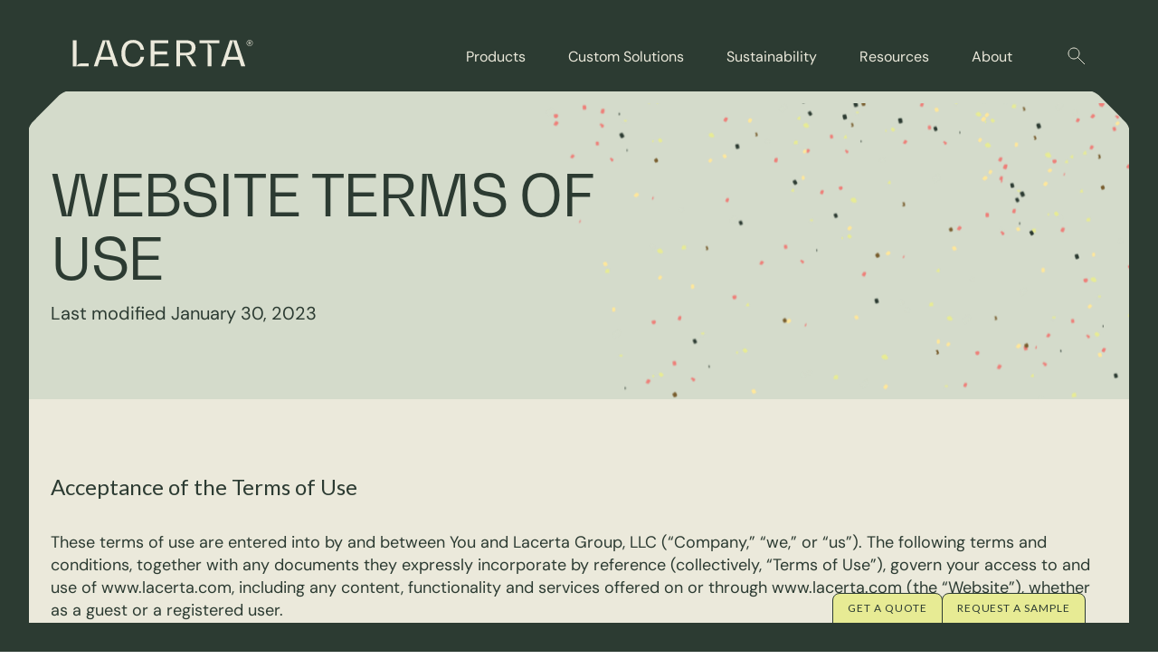

--- FILE ---
content_type: text/html; charset=UTF-8
request_url: https://lacerta.com/terms-of-use
body_size: 21465
content:
<!doctype html><html lang="en"><head>
    <meta charset="utf-8">
    <title>Website Terms of Use</title>
    <link rel="shortcut icon" href="https://lacerta.com/hubfs/favicon-1.ico">
    <meta name="description" content="Website Terms of Use">
    
    
    
    
    
    <meta name="viewport" content="width=device-width, initial-scale=1">

    <script src="/hs/hsstatic/jquery-libs/static-1.1/jquery/jquery-1.7.1.js"></script>
<script>hsjQuery = window['jQuery'];</script>
    <meta property="og:description" content="Website Terms of Use">
    <meta property="og:title" content="Website Terms of Use">
    <meta name="twitter:description" content="Website Terms of Use">
    <meta name="twitter:title" content="Website Terms of Use">

    

    
    <style>
a.cta_button{-moz-box-sizing:content-box !important;-webkit-box-sizing:content-box !important;box-sizing:content-box !important;vertical-align:middle}.hs-breadcrumb-menu{list-style-type:none;margin:0px 0px 0px 0px;padding:0px 0px 0px 0px}.hs-breadcrumb-menu-item{float:left;padding:10px 0px 10px 10px}.hs-breadcrumb-menu-divider:before{content:'›';padding-left:10px}.hs-featured-image-link{border:0}.hs-featured-image{float:right;margin:0 0 20px 20px;max-width:50%}@media (max-width: 568px){.hs-featured-image{float:none;margin:0;width:100%;max-width:100%}}.hs-screen-reader-text{clip:rect(1px, 1px, 1px, 1px);height:1px;overflow:hidden;position:absolute !important;width:1px}
</style>

<link rel="stylesheet" href="https://lacerta.com/hubfs/hub_generated/template_assets/1/155724865032/1767882092669/template_main.min.css">
<link rel="stylesheet" href="https://lacerta.com/hubfs/hub_generated/template_assets/1/155724865048/1767882094306/template_theme-overrides.min.css">
<link rel="stylesheet" href="https://7052064.fs1.hubspotusercontent-na1.net/hubfs/7052064/hub_generated/module_assets/1/-2712622/1768318164370/module_search_input.min.css">

<style>
  #hs_cos_wrapper_site_search .hs-search-field__bar>form { border-radius:px; }

#hs_cos_wrapper_site_search .hs-search-field__bar>form>label {}

#hs_cos_wrapper_site_search .hs-search-field__bar>form>.hs-search-field__input { border-radius:px; }

#hs_cos_wrapper_site_search .hs-search-field__button { border-radius:px; }

#hs_cos_wrapper_site_search .hs-search-field__button:hover,
#hs_cos_wrapper_site_search .hs-search-field__button:focus {}

#hs_cos_wrapper_site_search .hs-search-field__button:active {}

#hs_cos_wrapper_site_search .hs-search-field--open .hs-search-field__suggestions { border-radius:px; }

#hs_cos_wrapper_site_search .hs-search-field--open .hs-search-field__suggestions a {}

#hs_cos_wrapper_site_search .hs-search-field--open .hs-search-field__suggestions a:hover {}

</style>

<link rel="stylesheet" href="https://lacerta.com/hubfs/hub_generated/module_assets/1/155722945058/1741821336862/module_menu.min.css">

  <style>
    #hs_cos_wrapper_navigation-primary .menu .menu__submenu {}

@media (min-width:767px) {
  #hs_cos_wrapper_navigation-primary .menu__submenu--level-2>.menu__item:first-child:before {}
}

#hs_cos_wrapper_navigation-primary .menu__submenu .menu__link,
#hs_cos_wrapper_navigation-primary .menu__submenu .menu__link:hover,
#hs_cos_wrapper_navigation-primary .menu__submenu .menu__link:focus {}

#hs_cos_wrapper_navigation-primary .menu__submenu .menu__child-toggle-icon,
#hs_cos_wrapper_navigation-primary .menu__submenu .menu__child-toggle-icon:hover,
#hs_cos_wrapper_navigation-primary .menu__submenu .menu__child-toggle-icon:focus {}

  </style>

<link rel="stylesheet" href="https://lacerta.com/hubfs/hub_generated/module_assets/1/159483229976/1741821382846/module_cm-mega-menu.min.css">
<link rel="stylesheet" href="https://lacerta.com/hubfs/hub_generated/module_assets/1/158362179877/1741821356916/module_cm-heading-with-description-banner.min.css">
<link rel="stylesheet" href="https://lacerta.com/hubfs/hub_generated/module_assets/1/157177589670/1741821342689/module_cm-footer-cta.min.css">
<link rel="stylesheet" href="https://lacerta.com/hubfs/hub_generated/module_assets/1/169628974173/1750659988698/module_cm-footer-full.min.css">
<style>
  @font-face {
    font-family: "Lato";
    font-weight: 400;
    font-style: normal;
    font-display: swap;
    src: url("/_hcms/googlefonts/Lato/regular.woff2") format("woff2"), url("/_hcms/googlefonts/Lato/regular.woff") format("woff");
  }
  @font-face {
    font-family: "Lato";
    font-weight: 700;
    font-style: normal;
    font-display: swap;
    src: url("/_hcms/googlefonts/Lato/700.woff2") format("woff2"), url("/_hcms/googlefonts/Lato/700.woff") format("woff");
  }
  @font-face {
    font-family: "Merriweather";
    font-weight: 400;
    font-style: normal;
    font-display: swap;
    src: url("/_hcms/googlefonts/Merriweather/regular.woff2") format("woff2"), url("/_hcms/googlefonts/Merriweather/regular.woff") format("woff");
  }
  @font-face {
    font-family: "Merriweather";
    font-weight: 700;
    font-style: normal;
    font-display: swap;
    src: url("/_hcms/googlefonts/Merriweather/700.woff2") format("woff2"), url("/_hcms/googlefonts/Merriweather/700.woff") format("woff");
  }
  @font-face {
    font-family: "Merriweather";
    font-weight: 700;
    font-style: normal;
    font-display: swap;
    src: url("/_hcms/googlefonts/Merriweather/700.woff2") format("woff2"), url("/_hcms/googlefonts/Merriweather/700.woff") format("woff");
  }
</style>

<!-- Editor Styles -->
<style id="hs_editor_style" type="text/css">
.dnd_area-row-2-force-full-width-section > .row-fluid {
  max-width: none !important;
}
/* HubSpot Styles (default) */
.dnd_area-row-0-padding {
  padding-left: 24px !important;
  padding-right: 24px !important;
}
.dnd_area-row-0-background-layers {
  background-image: linear-gradient(rgba(212, 219, 203, 1), rgba(212, 219, 203, 1)) !important;
  background-position: left top !important;
  background-size: auto !important;
  background-repeat: no-repeat !important;
}
.dnd_area-row-1-background-layers {
  background-image: linear-gradient(rgba(235, 233, 219, 1), rgba(235, 233, 219, 1)) !important;
  background-position: left top !important;
  background-size: auto !important;
  background-repeat: no-repeat !important;
}
.dnd_area-row-2-padding {
  padding-top: 0px !important;
  padding-bottom: 0px !important;
  padding-left: 0px !important;
  padding-right: 0px !important;
}
.dnd_area-row-2-background-layers {
  background-image: linear-gradient(rgba(212, 219, 203, 1), rgba(212, 219, 203, 1)) !important;
  background-position: left top !important;
  background-size: auto !important;
  background-repeat: no-repeat !important;
}
.cell_17089324005962-padding {
  padding-left: 0px !important;
  padding-right: 0px !important;
}
.cell_17089432543952-padding {
  padding-left: 0px !important;
  padding-right: 0px !important;
}
.cell_17089326286052-padding {
  padding-left: 0px !important;
  padding-right: 0px !important;
}
.footer-row-0-padding {
  padding-top: 50px !important;
  padding-bottom: 60px !important;
  padding-left: 0px !important;
  padding-right: 0px !important;
}
.cell_17085099840672-padding {
  padding-left: 0px !important;
  padding-right: 0px !important;
}
</style>
    
  <script data-search_input-config="config_site_search" type="application/json">
  {
    "autosuggest_results_message": "Results for \u201C[[search_term]]\u201D",
    "autosuggest_no_results_message": "There are no autosuggest results for \u201C[[search_term]]\u201D",
    "sr_empty_search_field_message": "There are no suggestions because the search field is empty.",
    "sr_autosuggest_results_message": "There are currently [[number_of_results]] auto-suggested results for [[search_term]]. Navigate to the results list by pressing the down arrow key, or press return to search for all results.",
    "sr_search_field_aria_label": "This is a search field with an auto-suggest feature attached.",
    "sr_search_button_aria_label": "Search"
  }
  </script>

  <script id="hs-search-input__valid-content-types" type="application/json">
    [
      
        "SITE_PAGE",
      
        "LANDING_PAGE",
      
        "BLOG_POST",
      
        "LISTING_PAGE",
      
        "KNOWLEDGE_ARTICLE",
      
        "HS_CASE_STUDY"
      
    ]
  </script>


    
<!--  Added by GoogleTagManager integration -->
<script>
var _hsp = window._hsp = window._hsp || [];
window.dataLayer = window.dataLayer || [];
function gtag(){dataLayer.push(arguments);}

var useGoogleConsentModeV2 = true;
var waitForUpdateMillis = 1000;



var hsLoadGtm = function loadGtm() {
    if(window._hsGtmLoadOnce) {
      return;
    }

    if (useGoogleConsentModeV2) {

      gtag('set','developer_id.dZTQ1Zm',true);

      gtag('consent', 'default', {
      'ad_storage': 'denied',
      'analytics_storage': 'denied',
      'ad_user_data': 'denied',
      'ad_personalization': 'denied',
      'wait_for_update': waitForUpdateMillis
      });

      _hsp.push(['useGoogleConsentModeV2'])
    }

    (function(w,d,s,l,i){w[l]=w[l]||[];w[l].push({'gtm.start':
    new Date().getTime(),event:'gtm.js'});var f=d.getElementsByTagName(s)[0],
    j=d.createElement(s),dl=l!='dataLayer'?'&l='+l:'';j.async=true;j.src=
    'https://www.googletagmanager.com/gtm.js?id='+i+dl;f.parentNode.insertBefore(j,f);
    })(window,document,'script','dataLayer','GTM-W8CJ6ZQ');

    window._hsGtmLoadOnce = true;
};

_hsp.push(['addPrivacyConsentListener', function(consent){
  if(consent.allowed || (consent.categories && consent.categories.analytics)){
    hsLoadGtm();
  }
}]);

</script>

<!-- /Added by GoogleTagManager integration -->

    <link rel="canonical" href="https://lacerta.com/terms-of-use">

<!-- Google Tag Manager -->
<!--<script>(function(w,d,s,l,i){w[l]=w[l]||[];w[l].push({'gtm.start':
new Date().getTime(),event:'gtm.js'});var f=d.getElementsByTagName(s)[0],
j=d.createElement(s),dl=l!='dataLayer'?'&l='+l:'';j.async=true;j.src=
'https://www.googletagmanager.com/gtm.js?id='+i+dl;f.parentNode.insertBefore(j,f);
})(window,document,'script','dataLayer','GTM-W8CJ6ZQ');</script>-->
<!-- End Google Tag Manager -->
<!-- Delays cookie banner from showing until user scrolls -->
<style>
  #hs-eu-cookie-confirmation {display:none;}
</style>  
<script>
window.addEventListener('load', function() {
  var cookieConfirmation = document.getElementById('hs-eu-cookie-confirmation');
  if (cookieConfirmation) {
    cookieConfirmation.style.display = 'none';
    window.addEventListener('scroll', function() {
      cookieConfirmation.style.display = 'block';
      window.removeEventListener('scroll', arguments.callee);
    });
  }
});
</script>
<!-- End Delays cookie banner from showing until user scrolls -->
<!-- Adds lazy loading to images below the fold -->
<script defer>
window.onload = function() {
  // Get all images on the page
  const images = document.querySelectorAll("img");

  // Loop through all images and add lazy loading if necessary
  images.forEach((image) => {
    // Check if the image is below the fold
    if (image.getBoundingClientRect().top > window.innerHeight) {
      // Check if the image already has a loading attribute
      if (!image.hasAttribute("loading")) {
        // Add the loading attribute with the value "lazy"
        image.setAttribute("loading", "lazy");
      }
    }
  });
};
</script>
<!-- End Adds lazy loading to images below the fold -->
<style>
.hs-inline-edit .lcp-hack {display:none !important;}
</style>  
<meta property="og:url" content="https://lacerta.com/terms-of-use">
<meta name="twitter:card" content="summary">
<meta http-equiv="content-language" content="en">






  <meta name="generator" content="HubSpot"></head>
  <body>
<!--  Added by GoogleTagManager integration -->
<noscript><iframe src="https://www.googletagmanager.com/ns.html?id=GTM-W8CJ6ZQ" height="0" width="0" style="display:none;visibility:hidden"></iframe></noscript>

<!-- /Added by GoogleTagManager integration -->

    <div class="body-wrapper   hs-content-id-167658720387 hs-site-page page hs-content-path-terms-of-use hs-content-name-terms-of-use  ">
      
        <div data-global-resource-path="Lacerta24/templates/partials/header.html">
<header class="header" id="header">

  

  <a href="#main-content" class="header__skip">Skip to content</a>

  

  <div class="container-fluid content-wrapper">
<div class="row-fluid-wrapper">
<div class="row-fluid">
<div class="span12 widget-span widget-type-cell " style="" data-widget-type="cell" data-x="0" data-w="12">

</div><!--end widget-span -->
</div>
</div>
</div>

  

  <div class="header__container header-wrapper">

    

    <div class="header__logo header__logo--main">
          
    <a href="/home?hsLang=en" id="hs-link-site_logo_hs_logo_widget" style="border-width:0px;border:0px;"><img src="https://lacerta.com/hubfs/Group-2.svg" class="hs-image-widget " height="32" style="height: auto;width:213px;border-width:0px;border:0px;" width="213" alt="Lacerta Logo" title="Group-2" loading="eager" role="img"></a>
    </div> 
    

    <div class="header__column">

      

      <div class="header__row-1">
        
<!--         <div class="header__search header--element">
          <div id="hs_cos_wrapper_site_search" class="hs_cos_wrapper hs_cos_wrapper_widget hs_cos_wrapper_type_module" style="" data-hs-cos-general-type="widget" data-hs-cos-type="module" >












  












<div class="hs-search-field">
    <div class="hs-search-field__bar hs-search-field__bar--button-inline  ">
      <form data-hs-do-not-collect="true" class="hs-search-field__form" action="/hs-search-results">

        <label class="hs-search-field__label show-for-sr" for="site_search-input">This is a search field with an auto-suggest feature attached.</label>

        <input
          role="combobox"
          aria-expanded="false"
          aria-controls="autocomplete-results"
          aria-label="This is a search field with an auto-suggest feature attached."
          type="search"
          class="hs-search-field__input"
          id="site_search-input"
          name="q"
          autocomplete="off"
          aria-autocomplete="list"
          placeholder="SEARCH">

        
          
            <input type="hidden" name="type" value="SITE_PAGE">
          
        
          
        
          
            <input type="hidden" name="type" value="BLOG_POST">
          
        
          
            <input type="hidden" name="type" value="LISTING_PAGE">
          
        
          
        
          
        

        

        <button class="hs-search-field__button " aria-label="Search"> </button>
        <div class="hs-search-field__suggestions-container ">
          <ul
            id="autocomplete-results"
            role="listbox"
            aria-label="term"
            class="hs-search-field__suggestions">
            
              <li role="option" tabindex="-1" aria-posinset="1" aria-setsize="0" class="results-for show-for-sr">There are no suggestions because the search field is empty.</li>
            
          </ul>
        </div>
      </form>
    </div>
    <div id="sr-messenger" class="hs-search-sr-message-container show-for-sr"
        role="status"
        aria-live="polite"
        aria-atomic="true">
    </div>
</div>

</div>
        </div> -->
      </div>

      

      <div class="header__row-2">
        <div class="header--toggle header__navigation--toggle"></div>
        
        <div class="header--toggle header__search--toggle"></div>
        <div class="header__close--toggle"></div>
        <div class="header__navigation header--element header-main-navigation main-nav-wrap">
          
          <div class="mobile-search-bar header__search">
            <div id="hs_cos_wrapper_site_search" class="hs_cos_wrapper hs_cos_wrapper_widget hs_cos_wrapper_type_module" style="" data-hs-cos-general-type="widget" data-hs-cos-type="module">












  












<div class="hs-search-field">
    <div class="hs-search-field__bar hs-search-field__bar--button-inline  ">
      <form data-hs-do-not-collect="true" class="hs-search-field__form" action="/hs-search-results">

        <label class="hs-search-field__label show-for-sr" for="site_search-input">This is a search field with an auto-suggest feature attached.</label>

        <input role="combobox" aria-expanded="false" aria-controls="autocomplete-results" aria-label="This is a search field with an auto-suggest feature attached." type="search" class="hs-search-field__input" id="site_search-input" name="q" autocomplete="off" aria-autocomplete="list" placeholder="SEARCH">

        
          
            <input type="hidden" name="type" value="SITE_PAGE">
          
        
          
        
          
            <input type="hidden" name="type" value="BLOG_POST">
          
        
          
            <input type="hidden" name="type" value="LISTING_PAGE">
          
        
          
        
          
        

        

        <button class="hs-search-field__button " aria-label="Search"> </button>
        <div class="hs-search-field__suggestions-container ">
          <ul id="autocomplete-results" role="listbox" aria-label="term" class="hs-search-field__suggestions">
            
              <li role="option" tabindex="-1" aria-posinset="1" aria-setsize="0" class="results-for show-for-sr">There are no suggestions because the search field is empty.</li>
            
          </ul>
        </div>
      </form>
    </div>
    <div id="sr-messenger" class="hs-search-sr-message-container show-for-sr" role="status" aria-live="polite" aria-atomic="true">
    </div>
</div>

</div>
          </div>
          

            <div id="hs_cos_wrapper_navigation-primary" class="hs_cos_wrapper hs_cos_wrapper_widget hs_cos_wrapper_type_module" style="" data-hs-cos-general-type="widget" data-hs-cos-type="module">









<nav class="menu menu--desktop" aria-label="Main menu">
  <ul class="menu__wrapper no-list">
    

  

  

  
    
    <li class="menu__item menu__item--depth-1  hs-skip-lang-url-rewrite">
      
        <a class="menu__link   " href="https://lacerta.com/product">Products</a>
      
      
    </li>
  
  
    
    <li class="menu__item menu__item--depth-1 menu__item--has-submenu hs-skip-lang-url-rewrite">
      
        <a class="menu__link menu__link--toggle  " href="https://lacerta.com/custom-packaging-solutions" aria-haspopup="true" aria-expanded="false">Custom Solutions</a>
      
      
        
          <button class="menu__child-toggle no-button" aria-expanded="false">
            <span class="show-for-sr">Show submenu for Custom Solutions</span>
            <span class="menu__child-toggle-icon"></span>
          </button>
          <ul class="menu__submenu menu__submenu--level-2 no-list">
            
            
              
    <li class="menu__item menu__item--depth-2  hs-skip-lang-url-rewrite">
      
        <a class="menu__link   " href="https://lacerta.com/ask-an-expert">Needs Assessment</a>
      
      
    </li>
  
            
          </ul>
          
      
    </li>
  
  
    
    <li class="menu__item menu__item--depth-1 menu__item--has-submenu hs-skip-lang-url-rewrite">
      
        <a class="menu__link menu__link--toggle  " href="https://lacerta.com/sustainable-plastic-packaging" aria-haspopup="true" aria-expanded="false">Sustainability</a>
      
      
        
          <button class="menu__child-toggle no-button" aria-expanded="false">
            <span class="show-for-sr">Show submenu for Sustainability</span>
            <span class="menu__child-toggle-icon"></span>
          </button>
          <ul class="menu__submenu menu__submenu--level-2 no-list">
            
            
              
    <li class="menu__item menu__item--depth-2  hs-skip-lang-url-rewrite">
      
        <a class="menu__link   " href="https://lacerta.com/recerta">ReCERTA™</a>
      
      
    </li>
  
            
          </ul>
          
      
    </li>
  
  
    
    <li class="menu__item menu__item--depth-1 menu__item--has-submenu hs-skip-lang-url-rewrite">
      
        <a class="menu__link menu__link--toggle  " href="https://lacerta.com/resources" aria-haspopup="true" aria-expanded="false">Resources</a>
      
      
        
          <button class="menu__child-toggle no-button" aria-expanded="false">
            <span class="show-for-sr">Show submenu for Resources</span>
            <span class="menu__child-toggle-icon"></span>
          </button>
          <ul class="menu__submenu menu__submenu--level-2 no-list">
            
            
              
    <li class="menu__item menu__item--depth-2  hs-skip-lang-url-rewrite">
      
        <a class="menu__link   " href="https://lacerta.com/product-finder">Product Finder</a>
      
      
    </li>
  
            
              
    <li class="menu__item menu__item--depth-2  hs-skip-lang-url-rewrite">
      
        <a class="menu__link   " href="https://lacerta.com/glossary">Glossary</a>
      
      
    </li>
  
            
              
    <li class="menu__item menu__item--depth-2  hs-skip-lang-url-rewrite">
      
        <a class="menu__link   " href="https://lacerta.com/blog">Blog</a>
      
      
    </li>
  
            
              
    <li class="menu__item menu__item--depth-2  hs-skip-lang-url-rewrite">
      
        <a class="menu__link   " href="https://lacerta.com/faq">FAQ</a>
      
      
    </li>
  
            
          </ul>
          
      
    </li>
  
  
    
    <li class="menu__item menu__item--depth-1 menu__item--has-submenu hs-skip-lang-url-rewrite">
      
        <a class="menu__link menu__link--toggle  " href="https://lacerta.com/about" aria-haspopup="true" aria-expanded="false">About</a>
      
      
        
          <button class="menu__child-toggle no-button" aria-expanded="false">
            <span class="show-for-sr">Show submenu for About</span>
            <span class="menu__child-toggle-icon"></span>
          </button>
          <ul class="menu__submenu menu__submenu--level-2 no-list">
            
            
              
    <li class="menu__item menu__item--depth-2  hs-skip-lang-url-rewrite">
      
        <a class="menu__link   " href="https://lacerta.com/contact">Contact Us</a>
      
      
    </li>
  
            
              
    <li class="menu__item menu__item--depth-2  hs-skip-lang-url-rewrite">
      
        <a class="menu__link   " href="https://lacerta.com/news">News</a>
      
      
    </li>
  
            
              
    <li class="menu__item menu__item--depth-2  hs-skip-lang-url-rewrite">
      
        <a class="menu__link   " href="https://lacerta.com/careers">Careers</a>
      
      
    </li>
  
            
          </ul>
          
      
    </li>
  
  


  </ul>
</nav>


<!-- =========================================================================== -->






<nav class="menu menu--mobile" aria-label="Main menu">
  <ul class="menu__wrapper no-list">
    

  
  

  
    
    <li class="menu__item menu__item--depth-1 menu__item--has-submenu hs-skip-lang-url-rewrite">
      
        <a class="menu__link menu__link--toggle  " href="https://lacerta.com/product" aria-haspopup="true" aria-expanded="false">Products</a>
      
      
        
          <button class="menu__child-toggle no-button" aria-expanded="false">
            <span class="show-for-sr">Show submenu for Products</span>
            <span class="menu__child-toggle-icon"></span>
          </button>
          <ul class="menu__submenu menu__submenu--level-2 no-list">
            
            
              
    <li class="menu__item menu__item--depth-2 menu__item--has-submenu hs-skip-lang-url-rewrite">
      
        
          <a class="menu__link menu__link--toggle" href="#" aria-haspopup="true" aria-expanded="false">Feature</a>
        
      
      
        
          <button class="menu__child-toggle no-button" aria-expanded="false">
            <span class="show-for-sr">Show submenu for Feature</span>
            <span class="menu__child-toggle-icon"></span>
          </button>
          <ul class="menu__submenu menu__submenu--level-3 no-list">
            
            
              
    <li class="menu__item menu__item--depth-3  hs-skip-lang-url-rewrite">
      
        <a class="menu__link   " href="https://lacerta.com/product/tamper-proof-containers">Tamper Evident</a>
      
      
    </li>
  
            
              
    <li class="menu__item menu__item--depth-3  hs-skip-lang-url-rewrite">
      
        <a class="menu__link   " href="https://lacerta.com/product/film-seal-food-packaging">Film Seal</a>
      
      
    </li>
  
            
              
    <li class="menu__item menu__item--depth-3  hs-skip-lang-url-rewrite">
      
        <a class="menu__link   " href="https://lacerta.com/product/high-pressure-processing-packaging">HPP</a>
      
      
    </li>
  
            
              
    <li class="menu__item menu__item--depth-3  hs-skip-lang-url-rewrite">
      
        <a class="menu__link   " href="https://lacerta.com/product/sectional-food-containers">Sectional</a>
      
      
    </li>
  
            
              
    <li class="menu__item menu__item--depth-3  hs-skip-lang-url-rewrite">
      
        <a class="menu__link   " href="https://lacerta.com/product/eco-friendly-food-packaging">Recyclable</a>
      
      
    </li>
  
            
          </ul>
          
      
    </li>
  
            
              
    <li class="menu__item menu__item--depth-2 menu__item--has-submenu hs-skip-lang-url-rewrite">
      
        
          <a class="menu__link menu__link--toggle" href="#" aria-haspopup="true" aria-expanded="false">Application</a>
        
      
      
        
          <button class="menu__child-toggle no-button" aria-expanded="false">
            <span class="show-for-sr">Show submenu for Application</span>
            <span class="menu__child-toggle-icon"></span>
          </button>
          <ul class="menu__submenu menu__submenu--level-3 no-list">
            
            
              
    <li class="menu__item menu__item--depth-3  hs-skip-lang-url-rewrite">
      
        <a class="menu__link   " href="https://lacerta.com/product/sandwiches-subs-and-wraps-containers">Sandwiches, Subs &amp; Wraps</a>
      
      
    </li>
  
            
              
    <li class="menu__item menu__item--depth-3  hs-skip-lang-url-rewrite">
      
        <a class="menu__link   " href="https://lacerta.com/product/plastic-salad-containers">Prepared Salads</a>
      
      
    </li>
  
            
              
    <li class="menu__item menu__item--depth-3  hs-skip-lang-url-rewrite">
      
        <a class="menu__link   " href="https://lacerta.com/product/lettuce-and-leafy-greens-packaging">Leafy Greens</a>
      
      
    </li>
  
            
              
    <li class="menu__item menu__item--depth-3  hs-skip-lang-url-rewrite">
      
        <a class="menu__link   " href="https://lacerta.com/product/hummus-salsa-and-dip-containers">Hummus, Dips &amp; Salsa</a>
      
      
    </li>
  
            
              
    <li class="menu__item menu__item--depth-3  hs-skip-lang-url-rewrite">
      
        <a class="menu__link   " href="https://lacerta.com/product/parfait-cups">Parfait</a>
      
      
    </li>
  
            
              
    <li class="menu__item menu__item--depth-3  hs-skip-lang-url-rewrite">
      
        <a class="menu__link   " href="https://lacerta.com/product/cut-fruit-packaging">Cut Fruit</a>
      
      
    </li>
  
            
              
    <li class="menu__item menu__item--depth-3  hs-skip-lang-url-rewrite">
      
        <a class="menu__link   " href="https://lacerta.com/product/snack-food-packaging">Snack</a>
      
      
    </li>
  
            
              
    <li class="menu__item menu__item--depth-3  hs-skip-lang-url-rewrite">
      
        <a class="menu__link   " href="https://lacerta.com/product/bakery-plastic-packaging">Bakery &amp; Dessert</a>
      
      
    </li>
  
            
              
    <li class="menu__item menu__item--depth-3  hs-skip-lang-url-rewrite">
      
        <a class="menu__link   " href="https://lacerta.com/product/confectionery-packaging">Confectionary</a>
      
      
    </li>
  
            
          </ul>
          
      
    </li>
  
            
              
    <li class="menu__item menu__item--depth-2 menu__item--has-submenu hs-skip-lang-url-rewrite">
      
        
          <a class="menu__link menu__link--toggle" href="#" aria-haspopup="true" aria-expanded="false">Shape</a>
        
      
      
        
          <button class="menu__child-toggle no-button" aria-expanded="false">
            <span class="show-for-sr">Show submenu for Shape</span>
            <span class="menu__child-toggle-icon"></span>
          </button>
          <ul class="menu__submenu menu__submenu--level-3 no-list">
            
            
              
    <li class="menu__item menu__item--depth-3  hs-skip-lang-url-rewrite">
      
        <a class="menu__link   " href="https://lacerta.com/product/round-plastic-containers">Round Containers</a>
      
      
    </li>
  
            
              
    <li class="menu__item menu__item--depth-3  hs-skip-lang-url-rewrite">
      
        <a class="menu__link   " href="https://lacerta.com/product/square-plastic-containers">Square Containers</a>
      
      
    </li>
  
            
              
    <li class="menu__item menu__item--depth-3  hs-skip-lang-url-rewrite">
      
        <a class="menu__link   " href="https://lacerta.com/product/rectangular-plastic-containers">Rectangular Containers</a>
      
      
    </li>
  
            
              
    <li class="menu__item menu__item--depth-3  hs-skip-lang-url-rewrite">
      
        <a class="menu__link   " href="https://lacerta.com/product/square-to-round-containers">Square to Round</a>
      
      
    </li>
  
            
              
    <li class="menu__item menu__item--depth-3  hs-skip-lang-url-rewrite">
      
        <a class="menu__link   " href="https://lacerta.com/product/bowls">Bowls</a>
      
      
    </li>
  
            
              
    <li class="menu__item menu__item--depth-3  hs-skip-lang-url-rewrite">
      
        <a class="menu__link   " href="https://lacerta.com/product/clamshell-containers">Clamshells</a>
      
      
    </li>
  
            
              
    <li class="menu__item menu__item--depth-3  hs-skip-lang-url-rewrite">
      
        <a class="menu__link   " href="https://lacerta.com/product/food-packaging-trays-and-platters">Trays &amp; Platters</a>
      
      
    </li>
  
            
          </ul>
          
      
    </li>
  
            
          </ul>
          
      
    </li>
  
  
    
    <li class="menu__item menu__item--depth-1 menu__item--has-submenu hs-skip-lang-url-rewrite">
      
        <a class="menu__link menu__link--toggle  " href="https://lacerta.com/custom-packaging-solutions" aria-haspopup="true" aria-expanded="false">Custom Solutions</a>
      
      
        
          <button class="menu__child-toggle no-button" aria-expanded="false">
            <span class="show-for-sr">Show submenu for Custom Solutions</span>
            <span class="menu__child-toggle-icon"></span>
          </button>
          <ul class="menu__submenu menu__submenu--level-2 no-list">
            
            
              
    <li class="menu__item menu__item--depth-2  hs-skip-lang-url-rewrite">
      
        <a class="menu__link   " href="https://lacerta.com/ask-an-expert">Needs Assessment</a>
      
      
    </li>
  
            
          </ul>
          
      
    </li>
  
  
    
    <li class="menu__item menu__item--depth-1  hs-skip-lang-url-rewrite">
      
        <a class="menu__link   " href="https://lacerta.com/sustainable-plastic-packaging">Sustainability</a>
      
      
    </li>
  
  
    
    <li class="menu__item menu__item--depth-1 menu__item--has-submenu hs-skip-lang-url-rewrite">
      
        <a class="menu__link menu__link--toggle  " href="https://lacerta.com/resources" aria-haspopup="true" aria-expanded="false">Resources</a>
      
      
        
          <button class="menu__child-toggle no-button" aria-expanded="false">
            <span class="show-for-sr">Show submenu for Resources</span>
            <span class="menu__child-toggle-icon"></span>
          </button>
          <ul class="menu__submenu menu__submenu--level-2 no-list">
            
            
              
    <li class="menu__item menu__item--depth-2  hs-skip-lang-url-rewrite">
      
        <a class="menu__link   " href="https://lacerta.com/product-finder">Product Finder</a>
      
      
    </li>
  
            
              
    <li class="menu__item menu__item--depth-2  hs-skip-lang-url-rewrite">
      
        <a class="menu__link   " href="https://lacerta.com/glossary">Glossary</a>
      
      
    </li>
  
            
              
    <li class="menu__item menu__item--depth-2  hs-skip-lang-url-rewrite">
      
        <a class="menu__link   " href="https://lacerta.com/blog">Blog</a>
      
      
    </li>
  
            
              
    <li class="menu__item menu__item--depth-2  hs-skip-lang-url-rewrite">
      
        <a class="menu__link   " href="https://lacerta.com/faq">FAQ</a>
      
      
    </li>
  
            
          </ul>
          
      
    </li>
  
  
    
    <li class="menu__item menu__item--depth-1 menu__item--has-submenu hs-skip-lang-url-rewrite">
      
        <a class="menu__link menu__link--toggle  " href="https://lacerta.com/about" aria-haspopup="true" aria-expanded="false">About</a>
      
      
        
          <button class="menu__child-toggle no-button" aria-expanded="false">
            <span class="show-for-sr">Show submenu for About</span>
            <span class="menu__child-toggle-icon"></span>
          </button>
          <ul class="menu__submenu menu__submenu--level-2 no-list">
            
            
              
    <li class="menu__item menu__item--depth-2  hs-skip-lang-url-rewrite">
      
        <a class="menu__link   " href="https://lacerta.com/contact">Contact Us</a>
      
      
    </li>
  
            
              
    <li class="menu__item menu__item--depth-2  hs-skip-lang-url-rewrite">
      
        <a class="menu__link   " href="https://lacerta.com/news">News</a>
      
      
    </li>
  
            
              
    <li class="menu__item menu__item--depth-2  hs-skip-lang-url-rewrite">
      
        <a class="menu__link   " href="https://lacerta.com/careers">Careers</a>
      
      
    </li>
  
            
          </ul>
          
      
    </li>
  
  


  </ul>
</nav></div>


          <svg width="20" height="20" viewbox="0 0 20 20" fill="none" xmlns="http://www.w3.org/2000/svg" class="search-icon" alt="search" role="button" tabindex="0">
          <path d="M11.2426 2.75736C8.89949 0.414213 5.1005 0.414213 2.75736 2.75736C0.414213 5.1005 0.414213 8.89949 2.75736 11.2426C5.1005 13.5858 8.89949 13.5858 11.2426 11.2426C13.5858 8.89949 13.5858 5.1005 11.2426 2.75736Z" stroke="#EBE9DB" />
          <path d="M11 11L19 19" stroke="#EBE9DB" />
          </svg>
        </div>
      </div>

    </div>

  </div>

  
  

  <div class="container-fluid content-wrapper">
<div class="row-fluid-wrapper">
<div class="row-fluid">
<div class="span12 widget-span widget-type-cell " style="" data-widget-type="cell" data-x="0" data-w="12">

</div><!--end widget-span -->
</div>
</div>
</div>
  <div id="hs_cos_wrapper_module_170963501584534" class="hs_cos_wrapper hs_cos_wrapper_widget hs_cos_wrapper_type_module" style="" data-hs-cos-general-type="widget" data-hs-cos-type="module"><div class="custom-mega-menu-sec" data-link-name="Products">
  
    <div class="cols-wrap">
      <div class="single-col one">
        <div class="detail-wrap">
          <p>Can't Find What You're Looking For?</p>
<p><a href="/product-finder?hsLang=en" rel="noopener">Try Our Product Finder</a></p>
        </div>
      </div>
      <div class="single-col two">
          <div class="menus-wrap">
              
              <div class="menu-one" tabindex="0">
                  <div class="menu-one-heading list-heading">FEATURE</div>
                  <span id="hs_cos_wrapper_module_170963501584534_" class="hs_cos_wrapper hs_cos_wrapper_widget hs_cos_wrapper_type_menu" style="" data-hs-cos-general-type="widget" data-hs-cos-type="menu"><div id="hs_menu_wrapper_module_170963501584534_" class="hs-menu-wrapper active-branch flyouts hs-menu-flow-horizontal" role="navigation" data-sitemap-name="default" data-menu-id="159486604344" aria-label="Navigation Menu">
 <ul role="menu">
  <li class="hs-menu-item hs-menu-depth-1" role="none"><a href="https://lacerta.com/product/tamper-proof-containers" role="menuitem">Tamper Evident</a></li>
  <li class="hs-menu-item hs-menu-depth-1" role="none"><a href="https://lacerta.com/product/grab-and-go-packaging" role="menuitem">Grab &amp; Go Film Seal</a></li>
  <li class="hs-menu-item hs-menu-depth-1" role="none"><a href="https://lacerta.com/product/film-seal-food-packaging" role="menuitem">Film Seal</a></li>
  <li class="hs-menu-item hs-menu-depth-1" role="none"><a href="https://lacerta.com/product/high-pressure-processing-packaging" role="menuitem">HPP</a></li>
  <li class="hs-menu-item hs-menu-depth-1" role="none"><a href="https://lacerta.com/product/sectional-food-containers" role="menuitem">Sectional</a></li>
  <li class="hs-menu-item hs-menu-depth-1" role="none"><a href="https://lacerta.com/product/eco-friendly-food-packaging" role="menuitem">Recyclable</a></li>
 </ul>
</div></span>
              </div>
              
              
              <div class="menu-two" tabindex="0">
                  <div class="menu-two-heading list-heading">APPLICATION</div>
                  <span id="hs_cos_wrapper_module_170963501584534_" class="hs_cos_wrapper hs_cos_wrapper_widget hs_cos_wrapper_type_menu" style="" data-hs-cos-general-type="widget" data-hs-cos-type="menu"><div id="hs_menu_wrapper_module_170963501584534_" class="hs-menu-wrapper active-branch flyouts hs-menu-flow-horizontal" role="navigation" data-sitemap-name="default" data-menu-id="159492764582" aria-label="Navigation Menu">
 <ul role="menu">
  <li class="hs-menu-item hs-menu-depth-1" role="none"><a href="https://lacerta.com/product/sandwiches-subs-and-wraps-containers" role="menuitem">Sandwiches, Subs &amp; Wraps</a></li>
  <li class="hs-menu-item hs-menu-depth-1" role="none"><a href="https://lacerta.com/product/plastic-salad-containers" role="menuitem">Prepared Salads</a></li>
  <li class="hs-menu-item hs-menu-depth-1" role="none"><a href="https://lacerta.com/product/lettuce-and-leafy-greens-packaging" role="menuitem">Leafy Greens</a></li>
  <li class="hs-menu-item hs-menu-depth-1" role="none"><a href="https://lacerta.com/product/hummus-salsa-and-dip-containers" role="menuitem">Hummus, Dips, &amp; Salsa</a></li>
  <li class="hs-menu-item hs-menu-depth-1" role="none"><a href="https://lacerta.com/product/parfait-cups" role="menuitem">Parfait</a></li>
  <li class="hs-menu-item hs-menu-depth-1" role="none"><a href="https://lacerta.com/product/cut-fruit-packaging" role="menuitem">Cut Fruit</a></li>
  <li class="hs-menu-item hs-menu-depth-1" role="none"><a href="https://lacerta.com/product/snack-food-packaging" role="menuitem">Snack</a></li>
  <li class="hs-menu-item hs-menu-depth-1" role="none"><a href="https://lacerta.com/product/bakery-plastic-packaging" role="menuitem">Bakery &amp; Dessert</a></li>
  <li class="hs-menu-item hs-menu-depth-1" role="none"><a href="https://lacerta.com/product/confectionery-packaging" role="menuitem">Confectionary</a></li>
  <li class="hs-menu-item hs-menu-depth-1" role="none"><a href="https://lacerta.com/product/food-packaging-trays-and-platters" role="menuitem">Trays &amp; Platters</a></li>
 </ul>
</div></span>
              </div>
              
              
              <div class="menu-three" tabindex="0">
                  <div class="menu-three-heading list-heading">SHAPE</div>
                  <span id="hs_cos_wrapper_module_170963501584534_" class="hs_cos_wrapper hs_cos_wrapper_widget hs_cos_wrapper_type_menu" style="" data-hs-cos-general-type="widget" data-hs-cos-type="menu"><div id="hs_menu_wrapper_module_170963501584534_" class="hs-menu-wrapper active-branch flyouts hs-menu-flow-horizontal" role="navigation" data-sitemap-name="default" data-menu-id="165201423512" aria-label="Navigation Menu">
 <ul role="menu">
  <li class="hs-menu-item hs-menu-depth-1" role="none"><a href="https://lacerta.com/product/round-plastic-containers" role="menuitem">Round Containers</a></li>
  <li class="hs-menu-item hs-menu-depth-1" role="none"><a href="https://lacerta.com/product/square-plastic-containers" role="menuitem">Square Containers</a></li>
  <li class="hs-menu-item hs-menu-depth-1" role="none"><a href="https://lacerta.com/product/rectangular-plastic-containers" role="menuitem">Rectangular Containers</a></li>
  <li class="hs-menu-item hs-menu-depth-1" role="none"><a href="https://lacerta.com/product/square-to-round-containers" role="menuitem">Square to Round</a></li>
  <li class="hs-menu-item hs-menu-depth-1" role="none"><a href="https://lacerta.com/product/bowls" role="menuitem">Bowls</a></li>
  <li class="hs-menu-item hs-menu-depth-1" role="none"><a href="https://lacerta.com/product/clamshell-containers" role="menuitem">Clamshells</a></li>
 </ul>
</div></span>
              </div>
              
          </div>
      </div>
    </div>

</div></div>
  
</header>

<div class="header-search-container" id="headerSearchContainer">
  
<div class="header__container content-wrapper">
  <div class="search-inner-wrap">
    <div class="header__search header--element desktop_search_wy">
        <div id="hs_cos_wrapper_site_search" class="hs_cos_wrapper hs_cos_wrapper_widget hs_cos_wrapper_type_module" style="" data-hs-cos-general-type="widget" data-hs-cos-type="module">












  












<div class="hs-search-field">
    <div class="hs-search-field__bar hs-search-field__bar--button-inline  ">
      <form data-hs-do-not-collect="true" class="hs-search-field__form" action="/hs-search-results">

        <label class="hs-search-field__label show-for-sr" for="site_search-input">This is a search field with an auto-suggest feature attached.</label>

        <input role="combobox" aria-expanded="false" aria-controls="autocomplete-results" aria-label="This is a search field with an auto-suggest feature attached." type="search" class="hs-search-field__input" id="site_search-input" name="q" autocomplete="off" aria-autocomplete="list" placeholder="SEARCH">

        
          
            <input type="hidden" name="type" value="SITE_PAGE">
          
        
          
        
          
            <input type="hidden" name="type" value="BLOG_POST">
          
        
          
            <input type="hidden" name="type" value="LISTING_PAGE">
          
        
          
        
          
        

        

        <button class="hs-search-field__button " aria-label="Search"> </button>
        <div class="hs-search-field__suggestions-container ">
          <ul id="autocomplete-results" role="listbox" aria-label="term" class="hs-search-field__suggestions">
            
              <li role="option" tabindex="-1" aria-posinset="1" aria-setsize="0" class="results-for show-for-sr">There are no suggestions because the search field is empty.</li>
            
          </ul>
        </div>
      </form>
    </div>
    <div id="sr-messenger" class="hs-search-sr-message-container show-for-sr" role="status" aria-live="polite" aria-atomic="true">
    </div>
</div>

</div>
    </div>
  </div>
</div>
  
<svg width="25" height="26" viewbox="0 0 25 26" fill="none" xmlns="http://www.w3.org/2000/svg" id="search-icon-svg" aria-label="search" role="button" tabindex="0">
<path d="M0 13H24M24 13L12 1M24 13L12 25" stroke="#8D8C83" />
</svg>  
  
</div>  

<!-- <svg version="1.0" xmlns="http://www.w3.org/2000/svg"
 width="1440.000000pt" height="81.000000pt" viewBox="0 0 1440.000000 81.000000"
 preserveAspectRatio="xMidYMid meet" class="frame-svg" id="frame-svg">
  <g transform="translate(0.000000,81.000000) scale(0.100000,-0.100000)"
  fill="#2C3B32" stroke="none">
  <path d="M0 405 l0 -405 120 0 120 0 0 130 c0 95 4 141 15 168 19 46 324 355
  377 383 37 19 136 19 6563 19 5849 0 6529 -2 6563 -15 50 -21 358 -326 383
  -380 15 -33 19 -64 19 -172 l0 -133 120 0 120 0 0 405 0 405 -7200 0 -7200 0
  0 -405z"/>
  </g>
</svg> -->
<div class="left-conatiner-shapes">
    <svg width="55" height="54" viewbox="0 0 55 54" fill="none" xmlns="http://www.w3.org/2000/svg" aria-hidden="true">
        <g clip-path="url(#clip0_26_810)">
        <path d="M0.00573151 46.7518V0.0329424L45.43 0.0333175C50.8842 -1.04387 55.0002 0.0333965 55.0002 0.0333965L45.43 0.0333175C41.0063 0.906989 35.7023 3.19792 31 8.63036C19.5 20.0003 12.5 27.0002 4.00031 36.0002C1.41878 39.0513 0.38062 43.2039 0.00573151 46.7518V54.0002C0.00573151 54.0002 -0.418053 50.7624 0.00573151 46.7518Z" fill="#2C3B32" />
        </g>
        <defs><clippath id="clip0_26_810"><rect width="55" height="54" fill="white" /></clippath></defs>
    </svg>
</div>
<div class="right-conatiner-shapes">
    <svg width="55" height="54" viewbox="0 0 55 54" fill="none" xmlns="http://www.w3.org/2000/svg" aria-hidden="true">
        <g clip-path="url(#clip0_26_810)">
            <path d="M54.9943 46.7518V0.0329424L9.56997 0.0333175C4.11578 -1.04387 -0.00019455 0.0333965 -0.00019455 0.0333965L9.56997 0.0333175C13.9937 0.906989 19.2977 3.19792 24 8.63036C35.5 20.0003 42.5 27.0002 50.9997 36.0002C53.5812 39.0513 54.6194 43.2039 54.9943 46.7518V54.0002C54.9943 54.0002 55.4181 50.7624 54.9943 46.7518Z" fill="#2C3B32" />
        </g>
        <defs><clippath id="clip0_26_810"><rect width="55" height="54" fill="white" transform="matrix(-1 0 0 1 55 0)" /></clippath></defs>
    </svg>
</div>

<!-- <div class="frame-left-border">.</div>
<div class="frame-right-border">.</div> -->
<div class="frame-bottom-border">.</div>
<!-- quote and sample order detail -->
<div class="quote-sample-buttons">
  <a href="/get-quote?hsLang=en" class="quote-div-wy" id="quote-order-data">Get a quote<span class="order-number"></span></a>
  <a href="/request-sample?hsLang=en" class="sample-div-wy" id="sample-order-data">Request a Sample<span class="order-number"></span></a>
</div>

<div class="quote-toast-content">
  <div class="quote-toast-wrapper">
    <p class="toast-heading">Product added.</p>     
    <div>
      <button type="button" class="btn-close" data-bs-dismiss="toast" aria-label="Close">
        <svg width="19" height="18" viewbox="0 0 19 18" fill="none" xmlns="http://www.w3.org/2000/svg">
          <path d="M15.5 3L9.5 9M9.5 9L3.5 15M9.5 9L15.5 15M9.5 9L3.5 3" stroke="#EBE9DB" />
        </svg>
      </button>
    </div>
  </div>        
 </div>

<script>
  
  var button = document.querySelector(".hs-search-field__button");
  if (button) {

    var svg = document.getElementById("search-icon-svg");
    if (svg) {
      button.insertBefore(svg, button.firstChild);
    } else {
      console.warn("SVG element with id 'search-icon-svg' not found.");
    }
    
  } else {
    console.warn("Button element with class 'hs-search-field__button' not found.");
  }
  

document.addEventListener('DOMContentLoaded', function() {
  window.addEventListener('scroll', function() {
    var header = document.getElementById('header');
//    var frameSVG = document.getElementById('frame-svg');
    var searchContainer = document.getElementById("headerSearchContainer");
    var mainContent = document.getElementById('main-content');

    if (!mainContent) {
      console.error("main-content element not found!");
      return; // Stop execution if main-content is not found
    }

    var headerHeight = header.offsetHeight;
    //console.log("Header height: ", headerHeight);
    //console.log("Scroll position: ", window.scrollY);

    if (window.scrollY > 0) {
      header.classList.add('fixed');
//      frameSVG.classList.add('fixed');
      searchContainer.classList.add('fixed');
      mainContent.style.paddingTop = headerHeight + 'px';
      //console.log("Added padding: ", headerHeight + 'px');
    } else {
      header.classList.remove('fixed');
//      frameSVG.classList.remove('fixed');
      searchContainer.classList.remove('fixed');
      mainContent.style.paddingTop = '0px';
      //console.log("Removed padding");
    }
  });
});

  
  // Header Search Icon
  
document.addEventListener("DOMContentLoaded", function() {
    var searchIcon = document.querySelector("svg.search-icon");
    var searchToggle = document.querySelector(".header__search--toggle");
    var closeToggle = document.querySelector(".header__close--toggle");

    // Add click event to search icon
    if (searchIcon) {
        searchIcon.addEventListener("click", function() {
            toggleSearch();
        });
    }

    // Add click event to search toggle button
    if (searchToggle) {
        searchToggle.addEventListener("click", function() {
            toggleSearch();
        });
    }

    // Add click event to close toggle button
    if (closeToggle) {
        closeToggle.addEventListener("click", function() {
            toggleSearch();
        });
    }
  
/*  working on adding enter key to mimic click...
 * use the keydown event below.
 */ 
    // Add enter key event to search icon
    if (searchIcon) {
        searchIcon.addEventListener('keydown', function(event) {
      if (event.key === 'Enter' || event.key === ' ') {
       event.preventDefault();
            toggleSearch();
        }
        });
    }

    // Add enter key event to search toggle button
    if (searchToggle) {
        searchToggle.addEventListener('keydown', function(event) {
      if (event.key === 'Enter' || event.key === ' ') {
       event.preventDefault();
            toggleSearch();
        }
        });
    }

    // Add enter key event to close toggle button
    if (closeToggle) {
        closeToggle.addEventListener('keydown', function(event) {
      if (event.key === 'Enter' || event.key === ' ') {
       event.preventDefault();
            toggleSearch();
        }
        });
    }  
/*  
  button.addEventListener('keydown', function(event) {
  if (event.key === 'Enter' || event.key === ' ') {
    event.preventDefault(); // Prevents default form submission behavior
    this.click(); 
  }
});
*/
  
});



  function toggleSearch() {
      var searchContainer = document.getElementById("headerSearchContainer");
      var desktopInputWy = document.querySelector(".desktop_search_wy .hs-search-field__input");
      var mobileInputWy = document.querySelector(".mobile-search-bar .hs-search-field__input");
    
      if (searchContainer.style.display === "block") {
          searchContainer.style.display = "none";
          desktopInputWy.setAttribute("aria-expanded", "false");
          mobileInputWy.setAttribute("aria-expanded", "false");
      } else {
          searchContainer.style.display = "block";
          desktopInputWy.setAttribute("aria-expanded", "true");
          mobileInputWy.setAttribute("aria-expanded", "true");
      }
  }
  

</script></div>
      

      

      <main id="main-content" class="body-container-wrapper">
        


<div class="container-fluid">
<div class="row-fluid-wrapper">
<div class="row-fluid">
<div class="span12 widget-span widget-type-cell " style="" data-widget-type="cell" data-x="0" data-w="12">

<div class="row-fluid-wrapper row-depth-1 row-number-1 dnd_area-row-0-background-color dnd_area-row-0-background-layers dnd-section dnd_area-row-0-padding">
<div class="row-fluid ">
<div class="span12 widget-span widget-type-cell cell_17089324005962-padding dnd-column" style="" data-widget-type="cell" data-x="0" data-w="12">

<div class="row-fluid-wrapper row-depth-1 row-number-2 dnd-row">
<div class="row-fluid ">
<div class="span12 widget-span widget-type-custom_widget dnd-module" style="" data-widget-type="custom_widget" data-x="0" data-w="12">
<div id="hs_cos_wrapper_widget_1708932400270" class="hs_cos_wrapper hs_cos_wrapper_widget hs_cos_wrapper_type_module" style="" data-hs-cos-general-type="widget" data-hs-cos-type="module"><div class="cm-heading-with-desc-banner-sec">
   <img src="https://lacerta.com/hubfs/PCR-Flake%201.svg" class="main-dots-img" alt="dots-background">
   <div class="inner-wrap">
      <div class="content-wrap">
         <h1 class="main-heading">WEBSITE TERMS OF USE</h1>
         
         <div class="main-desc">
           <span>Last modified January 30, 2023</span>
         </div>
         
      </div>
   </div>
</div></div>

</div><!--end widget-span -->
</div><!--end row-->
</div><!--end row-wrapper -->

</div><!--end widget-span -->
</div><!--end row-->
</div><!--end row-wrapper -->

<div class="row-fluid-wrapper row-depth-1 row-number-3 dnd_area-row-1-background-color dnd-section dnd_area-row-1-background-layers">
<div class="row-fluid ">
<div class="span12 widget-span widget-type-cell cell_17089432543952-padding dnd-column" style="" data-widget-type="cell" data-x="0" data-w="12">

<div class="row-fluid-wrapper row-depth-1 row-number-4 dnd-row">
<div class="row-fluid ">
<div class="span12 widget-span widget-type-custom_widget dnd-module" style="" data-widget-type="custom_widget" data-x="0" data-w="12">
<div id="hs_cos_wrapper_widget_1715895565603" class="hs_cos_wrapper hs_cos_wrapper_widget hs_cos_wrapper_type_module widget-type-rich_text" style="" data-hs-cos-general-type="widget" data-hs-cos-type="module"><span id="hs_cos_wrapper_widget_1715895565603_" class="hs_cos_wrapper hs_cos_wrapper_widget hs_cos_wrapper_type_rich_text" style="" data-hs-cos-general-type="widget" data-hs-cos-type="rich_text"><h2 style="font-size: 24px; font-weight: normal;">Acceptance of the Terms of Use</h2>
<p style="font-size: 18px;">These terms of use are entered into by and between You and Lacerta Group, LLC (“Company,” “we,” or “us”). The following terms and conditions, together with any documents they expressly incorporate by reference (collectively, “Terms of Use”), govern your access to and use of www.lacerta.com, including any content, functionality and services offered on or through www.lacerta.com (the “Website”), whether as a guest or a registered user.</p>
<p style="font-size: 18px;">Please read the Terms of Use carefully before you start to use the Website.&nbsp;<span style="font-weight: bold;">By using the Website or by clicking to accept or agree to the Terms of Use when this option is made available to you, you accept and agree to be bound and abide by these Terms of Use and our Privacy Policy, found at<span style="color: #2c3b32;">&nbsp;<a href="https://info.lacerta.com/privacy-policy?hsLang=en" rel="noopener" style="color: #2c3b32;"><span style="text-decoration: underline;">https://info.lacerta.com/privacy-policy</span></a></span>,</span> incorporated herein by reference.&nbsp;If you do not want to agree to these Terms of Use or the Privacy Policy, you must not access or use the Website.</p>
<p style="font-size: 18px;">This Website is offered and available to users who are 18 years of age or older and reside in the United States or any of its territories or possessions. By using this Website, you represent and warrant that you are of legal age to form a binding contract with the Company and meet all of the foregoing eligibility requirements. If you do not meet all of these requirements, you must not access or use the Website.<br><br></p>
<h2 style="font-size: 24px; font-weight: normal;">Changes to the Terms of Use</h2>
<p style="font-size: 18px;">We may revise and update these Terms of Use from time to time in our sole discretion. All changes are effective immediately when we post them, and apply to all access to and use of the Website thereafter.</p>
<p style="font-size: 18px;">Your continued use of the Website following the posting of revised Terms of Use means that you accept and agree to the changes. You are expected to check this page each time you access this Website so you are aware of any changes, as they are binding on you.<br><br></p>
<h2 style="font-size: 24px; font-weight: normal;">Accessing the Website and Account Security</h2>
<p style="font-size: 18px;">We reserve the right to withdraw or amend this Website, and any service or material we provide on the Website, in our sole discretion without notice. We will not be liable if for any reason all or any part of the Website is unavailable at any time or for any period. From time to time, we may restrict access to some parts of the Website, or the entire Website, to users, including registered users.</p>
<p style="font-size: 18px;">You are responsible for both:</p>
<ul style="font-size: 18px;">
<li><span></span>Making all arrangements necessary for you to have access to the Website.</li>
<li><span></span>Ensuring that all persons who access the Website through your internet connection are aware of these Terms of Use and comply with them.</li>
</ul>
<p style="font-size: 18px;">To access the Website or some of the resources it offers, you may be asked to provide certain registration details or other information. It is a condition of your use of the Website that all the information you provide on the Website is correct, current and complete. You agree that all information you provide to register with this Website or otherwise, including, but not limited to, through the use of any interactive features on the Website, is governed by these Terms of Use and you consent to all actions we take with respect to your information consistent with our&nbsp;<span style="color: #2c3b32;"><a href="https://info.lacerta.com/privacy-policy?hsLang=en" style="text-decoration: underline; color: #2c3b32;">Privacy Policy</a></span>.</p>
<p style="font-size: 18px;">If you choose, or are provided with, a user name, password or any other piece of information as part of our security procedures, you must treat such information as confidential, and you must not disclose it to any other person or entity. You also acknowledge that your account is personal to you and agree not to provide any other person with access to this Website or portions of it using your user name, password or other security information. You agree to notify us immediately of any unauthorized access to or use of your user name or password or any other breach of security. You also agree to ensure that you exit from your account at the end of each session. You should use particular caution when accessing your account from a public or shared computer so that others are not able to view or record your password or other personal information.</p>
<p style="font-size: 18px;">We have the right to disable any user name, password or other identifier, whether chosen by you or provided by us, at any time in our sole discretion for any or no reason, including if, in our opinion, you have violated any provision of these Terms of Use.<br><br></p>
<h2 style="font-size: 24px; font-weight: normal;">Intellectual Property Rights</h2>
<p style="font-size: 18px;">The Website and its entire contents, features and functionality (including but not limited to all information, software, text, displays, images, video and audio, and the design, selection and arrangement thereof), are owned by the Company, its licensors or other providers of such material and are protected by United States and international copyright, trademark, patent, trade secret and other intellectual property or proprietary rights laws.</p>
<p style="font-size: 18px;">These Terms of Use permit you to use the Website for your personal, non-commercial use only. You must not reproduce, distribute, modify, create derivative works of, publicly display, publicly perform, republish, download, store or transmit any of the material on our Website, except as follows:</p>
<ul style="font-size: 18px;">
<li><span></span>Your computer may temporarily store copies of such materials in RAM incidental to your accessing and viewing those materials.</li>
<li><span></span>You may store files that are automatically cached by your Web browser for display enhancement purposes.</li>
<li><span></span>You may print or download one copy of a reasonable number of pages of the Website for your own personal, informational non-commercial use and not for further reproduction, publication or distribution.</li>
<li><span></span>If we provide desktop, mobile or other applications for download, you may download a single copy to your computer or mobile device solely for your own personal, non-commercial use, provided you agree to be bound by our end user license agreement for such applications.</li>
</ul>
<h3 style="font-size: 18px;">You must not:</h3>
<ul style="font-size: 18px;">
<li><span></span>Modify copies of any materials from this site.</li>
<li><span></span>Delete or alter any copyright, trademark or other proprietary rights notices from copies of materials from this site.</li>
</ul>
<p style="font-size: 18px;">You must not access or use for any commercial purposes any part of the Website or any services or materials available through the Website.</p>
<p style="font-size: 18px;">If you wish to make any use of material on the Website other than that set out in this section, please address your request to:&nbsp;<span style="color: #2c3b32;"><a href="mailto:packagingexperts@lacerta.com" style="color: #2c3b32; text-decoration: underline;">packagingexperts@lacerta.com</a></span>.</p>
<p style="font-size: 18px;">If you print, copy, modify, download or otherwise use or provide any other person with access to any part of the Website in breach of the Terms of Use, your right to use the Website will cease immediately and you must, at our option, return or destroy any copies of the materials you have made. No right, title or interest in or to the Website or any content on the Website is transferred to you, and all rights not expressly granted are reserved by the Company. Any use of the Website not expressly permitted by these Terms of Use is a breach of these Terms of Use and may violate copyright, trademark and other laws.<br><br></p>
<h2 style="font-size: 24px; font-weight: normal;">Trademarks</h2>
<p style="font-size: 18px;">The Company name, the terms LACERTA, HOT N’ SEALED, RECERTA, FRESH N’ SEALED, the Company logo and all related names, logos, product and service names, designs and slogans are trademarks of the Company or its affiliates or licensors. You must not use such marks without the prior written permission of the Company. All other names, logos, product and service names, designs and slogans on this Website are the trademarks of their respective owners.<br><br></p>
<h2 style="font-size: 24px; font-weight: normal;">Prohibited Uses</h2>
<p style="font-size: 18px;">You may use the Website only for lawful purposes and in accordance with these Terms of Use. You agree not to use the Website:</p>
<ul style="font-size: 18px;">
<li><span></span>In any way that violates any applicable federal, state, local or international law or regulation (including, without limitation, any laws regarding the export of data or software to and from the U.S. or other countries).</li>
<li><span></span>For the purpose of exploiting, harming or attempting to exploit or harm minors in any way by exposing them to inappropriate content, asking for personally identifiable information or otherwise.</li>
<li><span></span>To send, knowingly receive, upload, download, use or re-use any material which does not comply with the below&nbsp;<span style="color: #2c3b32;"><a href="https://info.lacerta.com/terms-of-use?hsLang=en#content-standards" style="color: #2c3b32; text-decoration: underline;">Content Standards</a></span>&nbsp;set out in these Terms of Use.</li>
<li><span></span>To transmit, or procure the sending of, any advertising or promotional material without our prior written consent, including any “junk mail,” “chain letter,” “spam,” or any other similar solicitation.</li>
<li><span></span>To impersonate or attempt to impersonate the Company, a Company employee, another user or any other person or entity (including, without limitation, by using e-mail addresses or screen names associated with any of the foregoing).</li>
<li><span></span>To engage in any other conduct that restricts or inhibits anyone’s use or enjoyment of the Website, or which, as determined by us, may harm the Company or users of the Website, or expose them to liability.</li>
</ul>
<p style="font-size: 18px;">Additionally, you agree not to:</p>
<ul style="font-size: 18px;">
<li><span></span>Use the Website in any manner that could disable, overburden, damage, or impair the site or interfere with any other party’s use of the Website, including their ability to engage in real time activities through the Website.</li>
<li><span></span>Use any robot, spider or other automatic device, process or means to access the Website for any purpose, including monitoring or copying any of the material on the Website.</li>
<li><span></span>Use any manual process to monitor or copy any of the material on the Website, or for any other purpose not expressly authorized in these Terms of Use, without our prior written consent.</li>
<li><span></span>Use any device, software or routine that interferes with the proper working of the Website.</li>
<li><span></span>Introduce any viruses, trojan horses, worms, logic bombs or other material which is malicious or technologically harmful.</li>
<li><span></span>Attempt to gain unauthorized access to, interfere with, damage or disrupt any parts of the Website, the server on which the Website is stored, or any server, computer or database connected to the Website.</li>
<li><span></span>Attack the Website via a denial-of-service attack or a distributed denial-of-service attack.</li>
<li><span></span>Otherwise attempt to interfere with the proper working of the Website.<br><br></li>
</ul>
<h2 style="font-size: 24px; font-weight: normal;">User Contributions</h2>
<p style="font-size: 18px;">The Website may contain message boards, chat rooms, personal web pages or profiles, forums, bulletin boards, and other interactive features (collectively, “Interactive Services”) that allow users to post, submit, publish, display or transmit to other users or other persons (hereinafter, “post”) content or materials (collectively, “User Contributions”) on or through the Website.</p>
<p style="font-size: 18px;">All User Contributions must comply with the&nbsp;<span style="color: #2c3b32;"><a href="https://info.lacerta.com/terms-of-use?hsLang=en#content-standards" style="color: #2c3b32; text-decoration: underline;">Content Standards</a></span>&nbsp;set out in these Terms of Use.</p>
<p style="font-size: 18px;">Any User Contribution you post to the site will be considered non-confidential and non-proprietary. By providing any User Contribution on the Website, you grant us and our affiliates and service providers, and each of their and our respective licensees, successors and assigns the right to use, reproduce, modify, perform, display, distribute and otherwise disclose to third parties any such material for any purpose.</p>
<h3 style="font-size: 18px;">You represent and warrant that:</h3>
<ul style="font-size: 18px;">
<li><span></span>You own or control all rights in and to the User Contributions and have the right to grant the license granted above to us and our affiliates and service providers, and each of their and our respective licensees, successors and assigns.</li>
<li><span></span>All of your User Contributions do and will comply with these Terms of Use.</li>
</ul>
<p style="font-size: 18px;">You understand and acknowledge that you are responsible for any User Contributions you submit or contribute, and you, not the Company, have fully responsibility for such content, including its legality, reliability, accuracy and appropriateness.</p>
<p style="font-size: 18px;">We are not responsible, or liable to any third party, for the content or accuracy of any User Contributions posted by you or any other user of the Website.<br><br></p>
<h2 style="font-size: 24px; font-weight: normal;">Monitoring and Enforcement; Termination</h2>
<p style="font-size: 18px;">We have the right to:</p>
<ul style="font-size: 18px;">
<li><span></span>Remove or refuse to post any User Contributions for any or no reason in our sole discretion.</li>
<li><span></span>Take any action with respect to any User Contribution that we deem necessary or appropriate in our sole discretion, including if we believe that such User Contribution violates the Terms of Use, including the Content Standards, infringes any intellectual property right or other right of any person or entity, threatens the personal safety of users of the Website or the public or could create liability for the Company.</li>
<li><span></span>Disclose your identity or other information about you to any third party who claims that material posted by you violates their rights, including their intellectual property rights or their right to privacy.</li>
<li><span></span>Take appropriate legal action, including without limitation, referral to law enforcement, for any illegal or unauthorized use of the Website.</li>
<li><span></span>Terminate or suspend your access to all or part of the Website for any or no reason, including without limitation, any violation of these Terms of Use.</li>
</ul>
<p style="font-size: 18px;">Without limiting the foregoing, we have the right to fully cooperate with any law enforcement authorities or court order requesting or directing us to disclose the identity or other information of anyone posting any materials on or through the Website. YOU WAIVE AND HOLD HARMLESS THE COMPANY AND ITS AFFILIATES, LICENSEES AND SERVICE PROVIDERS FROM ANY CLAIMS RESULTING FROM ANY ACTION TAKEN BY ANY OF THE FOREGOING PARTIES DURING OR AS A RESULT OF ITS INVESTIGATIONS AND FROM ANY ACTIONS TAKEN AS A CONSEQUENCE OF INVESTIGATIONS BY EITHER SUCH PARTIES OR LAW ENFORCEMENT AUTHORITIES.</p>
<p style="font-size: 18px;">However, we cannot review all material before it is posted on the Website, and cannot ensure prompt removal of objectionable material after it has been posted. Accordingly, we assume no liability for any action or inaction regarding transmissions, communications or content provided by any user or third party. We have no liability or responsibility to anyone for performance or nonperformance of the activities described in this section.<br><br></p>
<h2 style="font-size: 24px; font-weight: normal;">Content Standards</h2>
<p style="font-size: 18px;">These content standards apply to any and all User Contributions and use of Interactive Services. User Contributions must in their entirety comply with all applicable federal, state, local and international laws and regulations. Without limiting the foregoing, User Contributions must not:</p>
<ul style="font-size: 18px;">
<li><span></span>Contain any material which is defamatory, obscene, indecent, abusive, offensive, harassing, violent, hateful, inflammatory or otherwise objectionable.</li>
<li><span></span>Promote sexually explicit or pornographic material, violence, or discrimination based on race, sex, religion, nationality, disability, sexual orientation or age.</li>
<li><span></span>Infringe any patent, trademark, trade secret, copyright or other intellectual property or other rights of any other person.</li>
<li><span></span>Violate the legal rights (including the rights of publicity and privacy) of others or contain any material that could give rise to any civil or criminal liability under applicable laws or regulations or that otherwise may be in conflict with these Terms of Use and our<span style="color: #2c3b32;">&nbsp;<a href="https://info.lacerta.com/privacy-policy?hsLang=en" style="text-decoration: underline; color: #2c3b32;">Privacy Policy</a>.</span></li>
<li><span></span>Be likely to deceive any person.</li>
<li><span></span>Promote any illegal activity, or advocate, promote or assist any unlawful act.</li>
<li><span></span>Cause annoyance, inconvenience or needless anxiety or be likely to upset, embarrass, alarm or annoy any other person.</li>
<li><span></span>Impersonate any person, or misrepresent your identity or affiliation with any person or organization.</li>
<li><span></span>Involve commercial activities or sales, such as contests, sweepstakes and other sales promotions, barter or advertising.</li>
<li><span></span>Give the impression that they emanate from or are endorsed by us or any other person or entity, if this is not the case.<br><br></li>
</ul>
<h2 style="font-size: 24px; font-weight: normal;">Copyright Infringement</h2>
<p style="font-size: 18px;">If you believe that any User Contributions violate your copyright, please see our below&nbsp;<span style="color: #2c3b32;"><a href="https://info.lacerta.com/terms-of-use?hsLang=en#copyright-policy" style="color: #2c3b32; text-decoration: underline;">Copyright Policy</a></span>&nbsp;for instructions on sending us a notice of copyright infringement. It is the policy of the Company to terminate the user accounts of repeat infringers.<br><br></p>
<h2 style="font-size: 24px; font-weight: normal;">Reliance on Information Posted</h2>
<p style="font-size: 18px;">The information presented on or through the Website is made available solely for general information purposes. We do not warrant the accuracy, completeness or usefulness of this information. Any reliance you place on such information is strictly at your own risk. We disclaim all liability and responsibility arising from any reliance placed on such materials by you or any other visitor to the Website, or by anyone who may be informed of any of its contents.</p>
<p style="font-size: 18px;">This Website may include content provided by third parties, including materials provided by other users, bloggers and third-party licensors, syndicators, aggregators and/or reporting services. All statements and/or opinions expressed in these materials, and all articles and responses to questions and other content, other than the content provided by the Company, are solely the opinions and the responsibility of the person or entity providing those materials. These materials do not necessarily reflect the opinion of the Company. We are not responsible, or liable to you or any third party, for the content or accuracy of any materials provided by any third parties.<br><br></p>
<h2 style="font-size: 24px; font-weight: normal;"><span style="color: #2c3b32;">Changes to the Website</span></h2>
<p style="font-size: 18px;">We may update the content on this Website from time to time, but its content is not necessarily complete or up-to-date. Any of the material on the Website may be out of date at any given time, and we are under no obligation to update such material.<br><br></p>
<h2 style="font-size: 24px; font-weight: normal;">Information About You and Your Visits to the Website</h2>
<p style="font-size: 18px;">All information we collect on this Website is subject to our&nbsp;<span style="color: #2c3b32;"><a href="https://info.lacerta.com/privacy-policy?hsLang=en" style="color: #2c3b32; text-decoration: underline;">Privacy Policy</a></span>.&nbsp;By using the Website, you consent to all actions taken by us with respect to your information in compliance with the Privacy Policy.<br><br></p>
<h2 style="font-size: 24px; font-weight: normal;">Online Purchases and Other Terms and Conditions</h2>
<p style="font-size: 18px;">All purchases through our site or other transactions for the sale of formed through the Website, or as a result of visits made by you are governed by our&nbsp;<span style="color: #2c3b32;"><a href="https://info.lacerta.com/privacy-policy?hsLang=en" style="color: #2c3b32; text-decoration: underline;">Privacy Policy</a></span>, which are hereby incorporated into these Terms of Use.</p>
<p style="font-size: 18px;">Additional terms and conditions may also apply to specific portions, services or features of the Website. All such additional terms and conditions are hereby incorporated by this reference into these Terms of Use.<br><br></p>
<h2 style="font-size: 24px; font-weight: normal;">Linking to the Website and Social Media Features</h2>
<p style="font-size: 18px;">You may link to our homepage, provided you do so in a way that is fair and legal and does not damage our reputation or take advantage of it, but you must not establish a link in such a way as to suggest any form of association, approval or endorsement on our part without our express written consent.</p>
<p style="font-size: 18px;">This Website may provide certain social media features that enable you to:</p>
<ul style="font-size: 18px;">
<li><span></span>Link from your own or certain third-party websites to certain content on this Website.</li>
<li><span></span>Send e-mails or other communications with certain content, or links to certain content, on this Website.</li>
<li><span></span>Cause limited portions of content on this Website to be displayed or appear to be displayed on your own or certain third-party websites.</li>
</ul>
<p style="font-size: 18px;">You may use these features solely as they are provided by us, solely with respect to the content they are displayed with, and otherwise in accordance with any additional terms and conditions we provide with respect to such features. Subject to the foregoing, you must not:</p>
<ul style="font-size: 18px;">
<li><span></span>Establish a link from any website that is not owned by you.</li>
<li><span></span>Cause the Website or portions of it to be displayed, or appear to be displayed by, for example, framing, deep linking or in-line linking, on any other site.</li>
<li><span></span>Link to any part of the Website other than the homepage.</li>
<li><span></span>Otherwise take any action with respect to the materials on this Website that is inconsistent with any other provision of these Terms of Use.</li>
</ul>
<p style="font-size: 18px;">The website from which you are linking, or on which you make certain content accessible, must comply in all respects with the Content Standards set out in these Terms of Use.</p>
<p style="font-size: 18px;">You agree to cooperate with us in causing any unauthorized framing or linking immediately to cease. We reserve the right to withdraw linking permission without notice.</p>
<p style="font-size: 18px;">We may disable all or any social media features and any links at any time without notice in our discretion.<br><br></p>
<h2 style="font-size: 24px; font-weight: normal;">Links from the Website</h2>
<p style="font-size: 18px;">If the Website contains links to other sites and resources provided by third parties, these links are provided for your convenience only. This includes links contained in advertisements, including banner advertisements and sponsored links. We have no control over the contents of those sites or resources, and accept no responsibility for them or for any loss or damage that may arise from your use of them. If you decide to access any of the third party websites linked to this Website, you do so entirely at your own risk and subject to the terms and conditions of use for such websites.<br><br></p>
<h2 style="font-size: 24px; font-weight: normal;">Geographic Restrictions</h2>
<p style="font-size: 18px;">The owner of the Website is based in the Commonwealth of Massachusetts in the United States. We provide this Website for use only by persons located in the United States. We make no claims that the Website or any of its content is accessible or appropriate outside of the United States. Access to the Website may not be legal by certain persons or in certain countries. If you access the Website from outside the United States, you do so on your own initiative and are responsible for compliance with local laws.<br><br></p>
<h2 style="font-size: 24px; font-weight: normal;">Disclaimer of Warranties</h2>
<p style="font-size: 18px;">You understand that we cannot and do not guarantee or warrant that files available for downloading from the internet or the Website will be free of viruses or other destructive code. You are responsible for implementing sufficient procedures and checkpoints to satisfy your particular requirements for anti-virus protection and accuracy of data input and output, and for maintaining a means external to our site for any reconstruction of any lost data. WE WILL NOT BE LIABLE FOR ANY LOSS OR DAMAGE CAUSED BY A DISTRIBUTED DENIAL-OF-SERVICE ATTACK, VIRUSES OR OTHER TECHNOLOGICALLY HARMFUL MATERIAL THAT MAY INFECT YOUR COMPUTER EQUIPMENT, COMPUTER PROGRAMS, DATA OR OTHER PROPRIETARY MATERIAL DUE TO YOUR USE OF THE WEBSITE OR ANY SERVICES OR ITEMS OBTAINED THROUGH THE WEBSITE OR TO YOUR DOWNLOADING OF ANY MATERIAL POSTED ON IT, OR ON ANY WEBSITE LINKED TO IT.</p>
<p style="font-size: 18px;">YOUR USE OF THE WEBSITE, ITS CONTENT AND ANY SERVICES OR ITEMS OBTAINED THROUGH THE WEBSITE IS AT YOUR OWN RISK. THE WEBSITE, ITS CONTENT AND ANY SERVICES OR ITEMS OBTAINED THROUGH THE WEBSITE ARE PROVIDED ON AN “AS IS” AND “AS AVAILABLE” BASIS, WITHOUT ANY WARRANTIES OF ANY KIND, EITHER EXPRESS OR IMPLIED. NEITHER THE COMPANY NOR ANY PERSON ASSOCIATED WITH THE COMPANY MAKES ANY WARRANTY OR REPRESENTATION WITH RESPECT TO THE COMPLETENESS, SECURITY, RELIABILITY, QUALITY, ACCURACY OR AVAILABILITY OF THE WEBSITE. WITHOUT LIMITING THE FOREGOING, NEITHER THE COMPANY NOR ANYONE ASSOCIATED WITH THE COMPANY REPRESENTS OR WARRANTS THAT THE WEBSITE, ITS CONTENT OR ANY SERVICES OR ITEMS OBTAINED THROUGH THE WEBSITE WILL BE ACCURATE, RELIABLE, ERROR-FREE OR UNINTERRUPTED, THAT DEFECTS WILL BE CORRECTED, THAT OUR SITE OR THE SERVER THAT MAKES IT AVAILABLE ARE FREE OF VIRUSES OR OTHER HARMFUL COMPONENTS OR THAT THE WEBSITE OR ANY SERVICES OR ITEMS OBTAINED THROUGH THE WEBSITE WILL OTHERWISE MEET YOUR NEEDS OR EXPECTATIONS.</p>
<p style="font-size: 18px;">THE COMPANY HEREBY DISCLAIMS ALL WARRANTIES OF ANY KIND, WHETHER EXPRESS OR IMPLIED, STATUTORY OR OTHERWISE, INCLUDING BUT NOT LIMITED TO ANY WARRANTIES OF MERCHANTABILITY, NON-INFRINGEMENT AND FITNESS FOR PARTICULAR PURPOSE.</p>
<p style="font-size: 18px;">THE FOREGOING DOES NOT AFFECT ANY WARRANTIES WHICH CANNOT BE EXCLUDED OR LIMITED UNDER APPLICABLE LAW.<br><br></p>
<h2 style="font-size: 24px; font-weight: normal;">Limitation on Liability</h2>
<p style="font-size: 18px;">TO THE FULLEST EXTENT PROVIDED BY LAW, IN NO EVENT WILL THE COMPANY, ITS AFFILIATES OR THEIR LICENSORS, SERVICE PROVIDERS, EMPLOYEES, AGENTS, OFFICERS OR DIRECTORS BE LIABLE FOR DAMAGES OF ANY KIND, UNDER ANY LEGAL THEORY, ARISING OUT OF OR IN CONNECTION WITH YOUR USE, OR INABILITY TO USE, THE WEBSITE, ANY WEBSITES LINKED TO IT, ANY CONTENT ON THE WEBSITE OR SUCH OTHER WEBSITES OR ANY SERVICES OR ITEMS OBTAINED THROUGH THE WEBSITE OR SUCH OTHER WEBSITES, INCLUDING ANY DIRECT, INDIRECT, SPECIAL, INCIDENTAL, CONSEQUENTIAL OR PUNITIVE DAMAGES, INCLUDING BUT NOT LIMITED TO, PERSONAL INJURY, PAIN AND SUFFERING, EMOTIONAL DISTRESS, LOSS OF REVENUE, LOSS OF PROFITS, LOSS OF BUSINESS OR ANTICIPATED SAVINGS, LOSS OF USE, LOSS OF GOODWILL, LOSS OF DATA, AND WHETHER CAUSED BY TORT (INCLUDING NEGLIGENCE), BREACH OF CONTRACT OR OTHERWISE, EVEN IF FORESEEABLE.</p>
<p style="font-size: 18px;">THE FOREGOING DOES NOT AFFECT ANY LIABILITY THAT CANNOT BE EXCLUDED OR LIMITED UNDER APPLICABLE LAW.<br><br></p>
<h2 style="font-size: 24px; font-weight: normal;">Indemnification</h2>
<p style="font-size: 18px;">You agree to defend, indemnify and hold harmless the Company, its affiliates, licensors and service providers, and its and their respective officers, directors, employees, contractors, agents, licensors, suppliers, successors and assigns from and against any claims, liabilities, damages, judgments, awards, losses, costs, expenses or fees (including reasonable attorneys’ fees) arising out of or relating to your violation of these Terms of Use or your use of the Website, including, but not limited to, your User Contributions, any use of the Website’s content, services and products other than as expressly authorized in these Terms of Use, or your use of any information obtained from the Website.<br><br></p>
<h2 style="font-size: 24px; font-weight: normal;">Governing Law and Jurisdiction</h2>
<p style="font-size: 18px;">All matters relating to the Website and these Terms of Use, and any dispute or claim arising therefrom or related thereto (in each case, including non-contractual disputes or claims), shall be governed by and construed in accordance with the internal laws of the Commonwealth of Massachusetts without giving effect to any choice or conflict of law provision or rule (whether of the Commonwealth of Massachusetts or any other jurisdiction).</p>
<p style="font-size: 18px;">Any legal suit, action or proceeding arising out of, or related to, these Terms of Use or the Website shall be instituted exclusively in the federal courts of the United States or the courts of the Commonwealth of Massachusetts, in each case located in the City of Mansfield and nearest federal court. You waive any and all objections to the exercise of jurisdiction over you by such courts and to venue in such courts.<br><br></p>
<h2 style="font-size: 24px; font-weight: normal;">Arbitration</h2>
<p style="font-size: 18px;">At Company’s sole discretion, it may require You to submit any disputes arising from these Terms of Use or use of the Website, including disputes arising from or concerning their interpretation, violation, invalidity, non-performance, or termination, to final and binding arbitration under the Rules of Arbitration of the American Arbitration Association applying Massachusetts law.<br><br></p>
<h2 style="font-size: 24px;">Limitation on Time to File Claims</h2>
<p style="font-size: 18px;">ANY CAUSE OF ACTION OR CLAIM YOU MAY HAVE ARISING OUT OF OR RELATING TO THESE TERMS OF USE OR THE WEBSITE MUST BE COMMENCED WITHIN ONE (1) YEAR AFTER THE CAUSE OF ACTION ACCRUES; OTHERWISE, SUCH CAUSE OF ACTION OR CLAIM IS PERMANENTLY BARRED.<br><br></p>
<h2 style="font-size: 24px; font-weight: normal;">Waiver and Severability</h2>
<p style="font-size: 18px;">No waiver of by the Company of any term or condition set forth in these Terms of Use shall be deemed a further or continuing waiver of such term or condition or a waiver of any other term or condition, and any failure of the Company to assert a right or provision under these Terms of Use shall not constitute a waiver of such right or provision.</p>
<p style="font-size: 18px;">If any provision of these Terms of Use is held by a court or other tribunal of competent jurisdiction to be invalid, illegal or unenforceable for any reason, such provision shall be eliminated or limited to the minimum extent such that the remaining provisions of the Terms of Use will continue in full force and effect.<br><br></p>
<h2 style="font-size: 24px; font-weight: normal;">Entire Agreement</h2>
<p style="font-size: 18px;">The Terms of Use, our Privacy Policy, and Terms of Sale constitute the sole and entire agreement between you and Lacerta Group, LLC with respect to the Website and supersede all prior and contemporaneous understandings, agreements, representations and warranties, both written and oral, with respect to the Website.<br><br></p>
<h2 style="font-size: 24px; font-weight: normal;">Your Comments and Concerns</h2>
<p style="font-size: 18px;">This website is operated by Lacerta Group, LLC, 360 Forbes Blvd., Mansfield, Massachusetts 02048.</p>
<p style="font-size: 18px;">All notices of copyright infringement claims should be sent to the copyright agent designated in our&nbsp;<a href="https://info.lacerta.com/terms-of-use?hsLang=en#copyright-policy" style="text-decoration: none;"><span style="text-decoration: underline;"><span style="color: #2c3b32;">Copyright Policy</span></span>&nbsp;</a>in the manner and by the means set forth therein.</p>
<p style="font-size: 18px;">All other feedback, comments, requests for technical support and other communications relating to the Website should be directed to:&nbsp;<span style="color: #2c3b32;"><a href="mailto:packagingexperts@lacerta.com" style="color: #2c3b32; text-decoration: underline;">packagingexperts@lacerta.com</a></span>.</p>
<p style="font-size: 18px;">Phone: 508-339-3312</p>
<p style="font-size: 18px;"><span>Email:&nbsp;<span style="text-decoration: underline;"><span style="color: #2c3b32;"><a href="mailto:packagingexperts@lacerta.com" style="color: #2c3b32;">packagingexperts@lacerta.com</a><br></span></span><br></span></p>
<h2 style="font-size: 18px;"><strong><br></strong><span style="font-size: 30px; font-weight: bold;">Copyright Policy</span></h2>
<h3 style="font-size: 24px; font-weight: normal;">Reporting Claims of Copyright Infringement</h3>
<p style="font-size: 18px;">We take claims of copyright infringement seriously. We will respond to notices of alleged copyright infringement that comply with applicable law. If you believe any materials accessible on or from this site (the (10)Website”) infringe your copyright, you may request removal of those materials (or access to them) from the Website by submitting written notification to our copyright agent (designated below). In accordance with the Online Copyright Infringement Liability Limitation Act of the Digital Millennium Copyright Act (17 U.S.C. § 512) (“DMCA”), the written notice (the “DMCA Notice”) must include substantially the following:</p>
<span></span>
<ul style="font-size: 18px;">
<li>Your physical or electronic signature.</li>
<li><span></span>Identification of the copyrighted work you believe to have been infringed or, if the claim involves multiple works on the Website, a representative list of such works.</li>
<li><span></span>Identification of the material you believe to be infringing in a sufficiently precise manner to allow us to locate that material.</li>
<li><span></span>Adequate information by which we can contact you (including your name, postal address, telephone number, and, if available, email address).</li>
<li><span></span>A statement that you have a good faith belief that use of the copyrighted material</li>
<li>is not authorized by the copyright owner, its agent, or the law.</li>
<li><span></span>A statement that the information in the written notice is accurate.</li>
<li><span></span>A statement, under penalty of perjury, that you are authorized to act on behalf of</li>
<li>the copyright owner.</li>
</ul>
<h3 style="font-size: 18px;">Our designated copyright agent to receive DMCA Notices is:</h3>
<p style="font-size: 18px;">Attn: Copyright Agent<br>Lacerta Group, LLC<br>360 Forbes Blvd.<br>Mansfield, MA 02048<br>508-339-3312<br><span style="color: #2c3b32;"><a href="mailto:packagingexperts@lacerta.com" style="color: #2c3b32; text-decoration: underline;">packagingexperts@lacerta.com</a></span></p>
<p style="font-size: 18px;">If you fail to comply with all of the requirements of Section 512(c)(3) of the DMCA, your DMCA Notice may not be effective.</p>
<p style="font-size: 18px;">Please be aware that if you knowingly materially misrepresent that material or activity on the Website is infringing your copyright, you may be held liable for damages (including costs and attorneys’ fees) under Section 512(f) of the DMCA.<br><br></p>
<h2 style="font-size: 24px; font-weight: normal;">Counter Notification Procedures</h2>
<p style="font-size: 18px;">If you believe that material you posted on the Website was removed or access to it was disabled by mistake or misidentification, you may file a counter notification with us (a&nbsp;“Counter Notice”)&nbsp;by submitting written notification to our copyright agent designated above. Pursuant to the DMCA, the Counter Notice must include substantially the following:</p>
<ul style="font-size: 18px;">
<li><span></span>Your physical or electronic signature.</li>
<li><span></span>An identification of the material that has been removed or to which access has been disabled and the location at which the material appeared before it was removed or access disabled. <span></span></li>
<li><span></span>Adequate information by which we can contact you (including your name, postal address, telephone number, and, if available, email address).</li>
<li><span></span>A statement under penalty of perjury by you that you have a good faith belief that the material identified above was removed or disabled as a result of a mistake or misidentification of the material to be removed or disabled.</li>
<li><span></span>A statement that you will consent to the jurisdiction of the Federal District Court for the judicial district in which your address is located (or if you reside outside the United States for any judicial district in which the Website may be found) and that you will accept service from the person (or an agent of that person) who provided the Website with the complaint at issue.&nbsp;</li>
</ul>
<p style="font-size: 18px;">The DMCA allows us to restore the removed content if the party filing the original DMCA Notice does not file a court action against you within ten (10) business days of receiving the copy of your Counter Notice.</p>
<p style="font-size: 18px;">Please be aware that if you knowingly materially misrepresent that material or activity on the Website was removed or disabled by mistake or misidentification, you may be held liable for damages (including costs and attorneys’ fees) under Section 512(f) of the DMCA.<br><br></p>
<h2 style="font-size: 24px; font-weight: normal;">Repeat Infringers</h2>
<p style="font-size: 18px;">It is our policy in appropriate circumstances to disable and/or terminate the accounts of users who are repeat infringers.<br><br></p>
<h2 style="font-size: 24px; font-weight: normal;">Accessibility Statement</h2>
<p style="font-size: 18px;">It is LACERTA GROUP LLC’s goal that its website be useful, aesthetically pleasing and reasonably accessible to the widest audience possible. LACERTA GROUP LLC has and will continue to invest in improving the accessibility of the website for all users and is committed to achieving substantial conformance with standards.</p>
<p style="font-size: 18px;">Note, however, that the website is dynamic, and technology is constantly evolving. It is impossible to ensure that unforeseen issues may not arise that may affect the ability of some individuals to access some or all website content. Also, LACERTA GROUP LLC cannot and does not make any representation or warranty that user-contributed content, third-party content or third-party websites to which we provide links will be accessible for your purposes.</p>
<p style="font-size: 18px;">If you are having any difficulty using the website, please contact Lacerta Group LLC by telephone or email so that we may assist you.</p>
<p style="font-size: 18px;"><span style="background-color: transparent;">Via Telephone: (508) 339-3312</span></p>
<p style="font-size: 18px;">Via Email:&nbsp;<span style="color: #2c3b32;"><a href="mailto:packagingexperts@lacerta.com" rel="noopener" style="color: #2c3b32; text-decoration: underline;"><span style="color: #2c3b32;">packagingexperts@lacerta.com</span></a></span></p></span></div>

</div><!--end widget-span -->
</div><!--end row-->
</div><!--end row-wrapper -->

</div><!--end widget-span -->
</div><!--end row-->
</div><!--end row-wrapper -->

<div class="row-fluid-wrapper row-depth-1 row-number-5 dnd_area-row-2-background-layers dnd_area-row-2-force-full-width-section dnd_area-row-2-padding dnd_area-row-2-background-color dnd-section">
<div class="row-fluid ">
<div class="span12 widget-span widget-type-cell cell_17089326286052-padding dnd-column" style="" data-widget-type="cell" data-x="0" data-w="12">

<div class="row-fluid-wrapper row-depth-1 row-number-6 dnd-row">
<div class="row-fluid ">
<div class="span12 widget-span widget-type-custom_widget dnd-module" style="" data-widget-type="custom_widget" data-x="0" data-w="12">
<div id="hs_cos_wrapper_widget_1708932628293" class="hs_cos_wrapper hs_cos_wrapper_widget hs_cos_wrapper_type_module" style="" data-hs-cos-general-type="widget" data-hs-cos-type="module"><div class="footer-cta-sec">
  <div class="inner-wrap">
      <div class="cols-wrap">
          <div class="single-col img-col">
             <div class="desktop-img-wrap">
                <img src="https://lacerta.com/hubfs/Group%2010.svg" aria-label="hidden">
             </div>
             <div class="mobile-img-wrap">
                <img src="https://lacerta.com/hubfs/Group%2010-1.svg" aria-label="hidden">
             </div>
          </div>
          <div class="single-col text-col">
             <div class="text-wrap">               
                 <h2 class="main-heading">Creating the Future of Packaging Together</h2>
                 <div class="main-desc">Since 1993, we’ve recycled over 150 million pounds of plastic material.</div>
             </div>
             <div class="btn-wrap">
                <a href="/sustainability?hsLang=en">
                  Learn More
                  <span></span>
               </a>
             </div>
          </div>
      </div>
  </div>
</div></div>

</div><!--end widget-span -->
</div><!--end row-->
</div><!--end row-wrapper -->

</div><!--end widget-span -->
</div><!--end row-->
</div><!--end row-wrapper -->

</div><!--end widget-span -->
</div>
</div>
</div>


      </main>

      
        <div data-global-resource-path="Lacerta24/templates/partials/footer.html"><footer class="footer">
  <div class="container-fluid footer__container content-wrapper">
<div class="row-fluid-wrapper">
<div class="row-fluid">
<div class="span12 widget-span widget-type-cell " style="" data-widget-type="cell" data-x="0" data-w="12">

<div class="row-fluid-wrapper row-depth-1 row-number-1 dnd-section footer-row-0-padding">
<div class="row-fluid ">
<div class="span12 widget-span widget-type-cell cell_17085099840672-padding dnd-column" style="" data-widget-type="cell" data-x="0" data-w="12">

<div class="row-fluid-wrapper row-depth-1 row-number-2 dnd-row">
<div class="row-fluid ">
<div class="span12 widget-span widget-type-custom_widget dnd-module" style="" data-widget-type="custom_widget" data-x="0" data-w="12">
<div id="hs_cos_wrapper_widget_1717648881198" class="hs_cos_wrapper hs_cos_wrapper_widget hs_cos_wrapper_type_module" style="" data-hs-cos-general-type="widget" data-hs-cos-type="module"><div class="cm-footer-full-logo-with-menu-sec">
  <div class="main-inner-wrap">
     <div class="logo-wrap">
        
          
          
            
          
           
          <img src="https://lacerta.com/hubfs/Group-2.svg" alt="Group-2" loading="lazy" width="213" height="32" style="max-width: 100%; height: auto;">
        
     </div>
     <div class="footer-full-menu-wrap">
       <div class="inner-wrap">
          <div class="ul-wrap">
            <div class="inner-ul-wrap"><span id="hs_cos_wrapper_widget_1717648881198_" class="hs_cos_wrapper hs_cos_wrapper_widget hs_cos_wrapper_type_menu" style="" data-hs-cos-general-type="widget" data-hs-cos-type="menu"><div id="hs_menu_wrapper_widget_1717648881198_" class="hs-menu-wrapper active-branch flyouts hs-menu-flow-horizontal" role="navigation" data-sitemap-name="default" data-menu-id="157806870365" aria-label="Navigation Menu">
 <ul role="menu" class="active-branch">
  <li class="hs-menu-item hs-menu-depth-1" role="none"><a href="https://lacerta.com/catalog" role="menuitem">Catalog</a></li>
  <li class="hs-menu-item hs-menu-depth-1" role="none"><a href="https://lacerta.com/resources" role="menuitem">Resources</a></li>
  <li class="hs-menu-item hs-menu-depth-1" role="none"><a href="https://www.linkedin.com/company/lacerta-group-inc/" role="menuitem">Linkedin</a></li>
  <li class="hs-menu-item hs-menu-depth-1" role="none"><a href="https://lacerta.com/accessibility" role="menuitem">Accessibility</a></li>
  <li class="hs-menu-item hs-menu-depth-1" role="none"><a href="https://lacerta.com/sustainable-plastic-packaging" role="menuitem">Sustainability</a></li>
  <li class="hs-menu-item hs-menu-depth-1" role="none"><a href="https://lacerta.com/contact" role="menuitem">Contact</a></li>
  <li class="hs-menu-item hs-menu-depth-1" role="none"><a href="https://lacerta.com/faq" role="menuitem">FAQ</a></li>
  <li class="hs-menu-item hs-menu-depth-1 active active-branch" role="none"><a href="https://lacerta.com/terms-of-use" role="menuitem">Terms of Use</a></li>
 </ul>
</div></span></div>
          </div>
       </div>       
     </div>
     <div class="address-wrap">
       <div class="address-inner-wrap">
        <p>Corporate Headquarters &amp; <br>Manufacturing Facility</p>
<p>Lacerta Group LLC <br>360 Forbes Blvd. <br>Mansfield, MA 02048</p>
<p>P: 508-339-3312 <br>F: 508-339-3313</p>
       </div>
     </div>
  </div>
</div>
<div class="cm-footer-full-bottom-text-sec">
  <div class="inner-wrap">
     <div class="footer-full-copyright">
       <a href="/privacy-policy?hsLang=en">Privacy Policy</a>
       <a href="/lacerta-products-archive?hsLang=en" target="_blank">Sign In</a>
       <span>©2026 Lacerta Group LLC</span>
      </div>
  </div>
</div></div>

</div><!--end widget-span -->
</div><!--end row-->
</div><!--end row-wrapper -->

</div><!--end widget-span -->
</div><!--end row-->
</div><!--end row-wrapper -->

</div><!--end widget-span -->
</div>
</div>
</div>
</footer></div>
      
    </div>
    
    
    
<!-- HubSpot performance collection script -->
<script defer src="/hs/hsstatic/content-cwv-embed/static-1.1293/embed.js"></script>
<script src="https://lacerta.com/hubfs/hub_generated/template_assets/1/155724865039/1767882093160/template_main.min.js"></script>
<script>
var hsVars = hsVars || {}; hsVars['language'] = 'en';
</script>

<script src="/hs/hsstatic/cos-i18n/static-1.53/bundles/project.js"></script>
<script src="https://7052064.fs1.hubspotusercontent-na1.net/hubfs/7052064/hub_generated/module_assets/1/-2712622/1768318164370/module_search_input.min.js"></script>
<script src="https://lacerta.com/hubfs/hub_generated/module_assets/1/155722945058/1741821336862/module_menu.min.js"></script>
<script src="https://lacerta.com/hubfs/hub_generated/module_assets/1/159483229976/1741821382846/module_cm-mega-menu.min.js"></script>
<script src="/hs/hsstatic/keyboard-accessible-menu-flyouts/static-1.17/bundles/project.js"></script>
<script src="https://lacerta.com/hubfs/hub_generated/module_assets/1/158362179877/1741821356916/module_cm-heading-with-description-banner.min.js"></script>

<!-- Start of HubSpot Analytics Code -->
<script type="text/javascript">
var _hsq = _hsq || [];
_hsq.push(["setContentType", "standard-page"]);
_hsq.push(["setCanonicalUrl", "https:\/\/lacerta.com\/terms-of-use"]);
_hsq.push(["setPageId", "167658720387"]);
_hsq.push(["setContentMetadata", {
    "contentPageId": 167658720387,
    "legacyPageId": "167658720387",
    "contentFolderId": null,
    "contentGroupId": null,
    "abTestId": null,
    "languageVariantId": 167658720387,
    "languageCode": "en",
    
    
}]);
</script>

<script type="text/javascript" id="hs-script-loader" async defer src="/hs/scriptloader/243025.js"></script>
<!-- End of HubSpot Analytics Code -->


<script type="text/javascript">
var hsVars = {
    render_id: "ccfeb09a-681e-4738-bc60-66d8f78b7ef0",
    ticks: 1768325098148,
    page_id: 167658720387,
    
    content_group_id: 0,
    portal_id: 243025,
    app_hs_base_url: "https://app.hubspot.com",
    cp_hs_base_url: "https://cp.hubspot.com",
    language: "en",
    analytics_page_type: "standard-page",
    scp_content_type: "",
    
    analytics_page_id: "167658720387",
    category_id: 1,
    folder_id: 0,
    is_hubspot_user: false
}
</script>


<script defer src="/hs/hsstatic/HubspotToolsMenu/static-1.432/js/index.js"></script>

<!-- Google Tag Manager (noscript) -->
<!--<noscript><iframe src="https://www.googletagmanager.com/ns.html?id=GTM-W8CJ6ZQ"
height="0" width="0" style="display:none;visibility:hidden"></iframe></noscript>-->
<!-- End Google Tag Manager (noscript) -->


  
</body></html>

--- FILE ---
content_type: text/css
request_url: https://lacerta.com/hubfs/hub_generated/template_assets/1/155724865048/1767882094306/template_theme-overrides.min.css
body_size: 759
content:
.content-wrapper{max-width:1440px}.content-wrapper--vertical-spacing,.dnd-section{padding:80px 1rem}.dnd-section>.row-fluid{max-width:1440px}.header-wrapper{margin:0 80px}body,html{font-size:24px}body{color:#2c3b32;font-family:Lato,sans-serif;font-style:normal;font-weight:400;text-decoration:none}p{font-family:DM Sans}a{color:#2c3b32}a,a:focus,a:hover{font-family:Lato,sans-serif;font-style:normal;font-weight:400;text-decoration:none}a:focus,a:hover{color:#0048b8}a:active{color:#2a98ff;font-family:Lato,sans-serif;font-style:normal;font-weight:400;text-decoration:none}a.header__skip{color:#fff}p a{text-decoration:underline}blockquote{border-left-color:#ee7f79}.button,.hs-blog-post-listing__post-button,.hs-button,button{background-color:#2c3b32;border:1px solid #2c3b32;border-radius:6px;color:#fff;font-family:Lato,sans-serif;font-size:22px;font-style:normal;font-weight:400;padding:15px 53px;text-decoration:none;text-transform:none}.button:focus,.button:hover,.hs-blog-post-listing__post-button:focus,.hs-blog-post-listing__post-button:hover,.hs-button:focus,.hs-button:hover,button:focus,button:hover{background-color:#1a334e;border:1px solid #1a334e;border-radius:6px;color:#fff}.button:active,.hs-blog-post-listing__post-button:active,.hs-button:active,button:active{background-color:#54635a;border-color:#54635a;font-family:Lato,sans-serif;font-style:normal;font-weight:400;text-decoration:none}.submitted-message,form{font-family:Lato,sans-serif;font-weight:400;padding:0}.form-title,.submitted-message,form{background-color:#ee7f79;border:1px #ee7f79;border-bottom-left-radius:0;border-bottom-right-radius:0;border-top-left-radius:0;border-top-right-radius:0;font-style:normal;text-decoration:none}.form-title{font-family:Merriweather;font-size:30px;font-weight:700;padding:0 0 30px}.form-title,form label,form legend{color:#2c3b32}form input[type=email],form input[type=file],form input[type=number],form input[type=password],form input[type=search],form input[type=tel],form input[type=text],form select,form textarea{background-color:#fff;border:2px solid #d1d6dc;border-radius:3px;color:#2c3b32}form input:focus,form select:active,form select:focus,form textarea:active,form textarea:focus
form input:active{border:2px solid #000}::-webkit-input-placeholder{color:#2c3b32}::-moz-placeholder{color:#2c3b32}:-ms-input-placeholder{color:#2c3b32}::placeholder{color:#2c3b32}.hs-fieldtype-date .input .hs-dateinput:before{color:#2c3b32}.fn-date-picker td.is-selected .pika-button{background:#2c3b32}.fn-date-picker td .pika-button:hover{background-color:#2c3b32!important}.fn-date-picker td.is-today .pika-button{color:#2c3b32}form .hs-button,form input[type=submit]{background-color:#2c3b32;border:1px #2c3b32;border-radius:6px;color:#fff;font-family:Lato,sans-serif;font-size:22px;font-style:normal;font-weight:400;padding:15px 53px;text-decoration:none;text-transform:none}form .hs-button:focus,form .hs-button:hover,form input[type=submit]:focus,form input[type=submit]:hover{background-color:#1a334e;border:1px #1a334e;color:#fff}form .hs-button:active,form input[type=submit]:active{background-color:#54635a;border-color:#54635a}.hs-search-field form input[type=search]{color:#fff}.search-page-wrapper-wy .hs-search-field form input[type=search]{color:#000}table{background-color:#fff}table,td,th{border:1px solid #2c3b32}td,th{color:#2c3b32;padding:18px}thead th{background-color:#2c3b32;color:#fff}tfoot td{background-color:#fff;color:#2c3b32}.header{background-color:#ee7f79}.header__language-switcher .lang_list_class li a,.header__language-switcher-label-current,.header__logo .logo-company-name,.menu__link{color:#2c3b32;font-family:Lato}.menu__child-toggle-icon{border-top-color:#2c3b32}.header__language-switcher .lang_list_class li a:focus,.header__language-switcher .lang_list_class li:hover a,.header__language-switcher-label-current:focus,.header__language-switcher-label-current:hover,.menu .menu__link:focus,.menu .menu__link:hover{color:#04130a}.menu__child-toggle-icon:focus,.menu__child-toggle-icon:hover{border-top-color:#04130a}.header__language-switcher .lang_list_class li a:active,.header__language-switcher-label-current:active,.menu .menu__link:active{color:#54635a}.menu__child-toggle-icon:active{border-top-color:#54635a}.menu .menu__item--depth-1>.menu__link--active-link:after{background-color:#2c3b32}@media (min-width:767px){.header__language-switcher .lang_list_class,.menu .menu__submenu,.menu__submenu--level-2>.menu__item:first-child:before{background-color:#fff;border:2px solid #2c3b32}}.menu__submenu .menu__link,.menu__submenu .menu__link:focus,.menu__submenu .menu__link:hover{background-color:#fff;color:#2c3b32}.header__language-switcher .lang_list_class:before{border-bottom-color:#2c3b32}.header__language-switcher .lang_list_class li:hover,.menu__submenu .menu__link:focus,.menu__submenu .menu__link:hover,.menu__submenu--level-2>.menu__item:first-child.focus:before,.menu__submenu--level-2>.menu__item:first-child:hover:before{background-color:#ee7f79}.header__language-switcher .lang_list_class.first-active:after{border-bottom-color:#ee7f79}.header__language-switcher .lang_list_class li a,.header__language-switcher-label-current{font-family:Lato}.header__language-switcher-label-current:after{border-top-color:#2c3b32}@media(max-width:767px){.header__navigation{background-color:#ee7f79}.header__navigation-toggle svg,.menu-arrow svg{fill:#2c3b32}}.footer{background-color:#ee7f79}.footer h1,.footer h2,.footer h3,.footer h4,.footer h5,.footer h6,.footer img,.footer label,.footer li,.footer p,.footer span{color:#2c3b32}.blog-header__inner,.blog-post,.blog-related-posts{padding:80px 0}.blog-post__meta a,.blog-post__tag-link{color:#2c3b32}.blog-post__tag-link:focus,.blog-post__tag-link:hover{color:#04130a}.blog-post__tag-link:active{color:#54635a}.blog-comments{margin-bottom:80px}#comments-listing .comment-reply-to{color:#0270e0}#comments-listing .comment-reply-to:focus,#comments-listing .comment-reply-to:hover{color:#0048b8}#comments-listing .comment-reply-to:active{color:#2a98ff}.hs-blog-post-listing__post-author-name,.hs-blog-post-listing__post-tag,.hs-pagination__link--number,.hs-pagination__link-text{color:#2c3b32}.hs-pagination__link--number:focus,.hs-pagination__link--number:hover,.hs-pagination__link:focus .hs-pagination__link-text,.hs-pagination__link:hover .hs-pagination__link-text{color:#04130a}.hs-pagination__link--number:active,.hs-pagination__link:active .hs-pagination__link-text{color:#54635a}.hs-pagination__link-icon svg{fill:#2c3b32}.card__body svg{fill:#2c3b32}.social-links__icon{background-color:#2c3b32}.social-links__icon:focus,.social-links__icon:hover{background-color:#04130a}.social-links__icon:active{background-color:#54635a}

--- FILE ---
content_type: text/css
request_url: https://lacerta.com/hubfs/hub_generated/module_assets/1/159483229976/1741821382846/module_cm-mega-menu.min.css
body_size: -424
content:
.custom-mega-menu-sec{background-color:var(--forest-green);box-shadow:0 8px 16px 0 rgba(0,0,0,.2);display:none;font-family:Montserrat;left:0;padding-bottom:50px;padding-top:50px;position:absolute;width:100%;z-index:1}.custom-mega-menu-sec .single-col.two{width:685px}.custom-mega-menu-sec .cols-wrap{display:flex;justify-content:space-between;margin:0 80px}.custom-mega-menu-sec .detail-wrap{color:var(--wheat);font-family:var(--dm-sans);font-size:16px;font-weight:400;line-height:30px}.custom-mega-menu-sec .detail-wrap p{color:var(--wheat);font-family:var(--dm-sans);font-size:16px;line-height:22px;margin-bottom:12px;max-width:200px}.custom-mega-menu-sec .detail-wrap a{color:var(--wheat);text-decoration:underline}.custom-mega-menu-sec .detail-wrap a:hover{text-decoration:none}.custom-mega-menu-sec .hs-menu-wrapper ul{display:block}.custom-mega-menu-sec .hs-menu-wrapper ul a{color:var(--wheat);font-family:var(--dm-sans);font-size:14px}.custom-mega-menu-sec .hs-menu-wrapper ul a:hover{color:var(--lime)}.custom-mega-menu-sec .menus-wrap{column-gap:50px;display:flex}.custom-mega-menu-sec .list-heading{color:var(--wheat);font-family:var(--dm-sans);font-size:14px;margin-bottom:10px;text-transform:uppercase}

--- FILE ---
content_type: text/css
request_url: https://lacerta.com/hubfs/hub_generated/module_assets/1/158362179877/1741821356916/module_cm-heading-with-description-banner.min.css
body_size: -528
content:
header.header{z-index:100}.main-sec,header.header{position:relative}.cm-heading-with-desc-banner-sec .main-dots-img{bottom:0;position:absolute;right:0;visibility:hidden;width:60%}.cm-heading-with-desc-banner-sec .main-heading{color:var(--forest-green);font-family:var(--bw-gradual);font-size:64px;font-weight:400;letter-spacing:-.02em;line-height:70px;margin-bottom:10px;max-width:700px;text-transform:uppercase}.cm-heading-with-desc-banner-sec .main-desc{color:var(--forest-green);font-family:var(--dm-sans);font-size:20px;font-weight:400;line-height:30px;margin-bottom:0;max-width:600px}.cm-heading-with-desc-banner-sec .main-desc a{color:var(--forest-green);text-decoration:underline}@media (max-width:1080px){.cm-heading-with-desc-banner-sec .main-heading{font-size:38px;line-height:46px}}@media (max-width:767px){.cm-heading-with-desc-banner-sec .main-desc{font-size:16px}}

--- FILE ---
content_type: text/css
request_url: https://lacerta.com/hubfs/hub_generated/module_assets/1/157177589670/1741821342689/module_cm-footer-cta.min.css
body_size: -126
content:
.footer-cta-sec .desktop-img-wrap{display:block}.footer-cta-sec .mobile-img-wrap{display:none}.footer-cta-sec .cols-wrap{align-items:center;display:flex;gap:15px}.footer-cta-sec .img-col{width:40%}.footer-cta-sec .text-col{align-items:flex-end;column-gap:90px;display:flex;justify-content:center;width:60%}.footer-cta-sec img{display:block;width:100%}.footer-cta-sec .single-col .main-heading{color:var(--forest-green);font-family:var(--bw-gradual);font-size:22px;font-weight:400;margin-bottom:5px;text-transform:uppercase}.footer-cta-sec .single-col .btn-wrap a,.footer-cta-sec .single-col .main-desc{color:#2c3b32;font-family:var(--dm-sans);font-size:14px}.footer-cta-sec .single-col .btn-wrap a{font-weight:500;text-decoration:underline;text-transform:uppercase;text-wrap:nowrap}@media(max-width:1280px){.footer-cta-sec .text-col{column-gap:30px;justify-content:space-between;padding-right:1rem}.footer-cta-sec .single-col .main-heading{font-size:16px}}@media(max-width:920px){.footer-cta-sec img{height:120px;object-fit:cover}}@media(max-width:767px){.footer-cta-sec .desktop-img-wrap{display:none}.footer-cta-sec .mobile-img-wrap{display:block}.footer-cta-sec .text-col{align-items:flex-start;column-gap:90px;display:flex;flex-direction:column;justify-content:center;width:100%}.footer-cta-sec .single-col .main-heading{font-size:16px;letter-spacing:1.12px}.footer-cta-sec .single-col .main-desc{font-size:12px;letter-spacing:.24px}.footer-cta-sec .single-col .btn-wrap a{font-size:12px;letter-spacing:.96px}.footer-cta-sec img{height:auto}}

--- FILE ---
content_type: image/svg+xml
request_url: https://lacerta.com/hubfs/Group%2010.svg
body_size: -201
content:
<svg width="508" height="142" viewBox="0 0 508 142" fill="none" xmlns="http://www.w3.org/2000/svg">
<path d="M188 142L188 -0.622422" stroke="#2C3B32" stroke-width="32"/>
<path d="M148 142L148 -0.622422" stroke="#2C3B32" stroke-width="36"/>
<path d="M108 142L108 -0.622422" stroke="#2C3B32" stroke-width="36"/>
<path d="M68 142L68 -0.622422" stroke="#2C3B32" stroke-width="40"/>
<path d="M28 142L28 -0.622422" stroke="#2C3B32" stroke-width="44"/>
<path d="M-12 142L-12 -0.622422" stroke="#2C3B32" stroke-width="48"/>
<path d="M228 142L228 -0.622422" stroke="#2C3B32" stroke-width="28"/>
<path d="M268 142V-0.622422" stroke="#2C3B32" stroke-width="24"/>
<path d="M308 142V-0.62242" stroke="#2C3B32" stroke-width="20"/>
<path d="M348 142V-0.622422" stroke="#2C3B32" stroke-width="16"/>
<path d="M388 142V-0.622422" stroke="#2C3B32" stroke-width="12"/>
<path d="M428 142V-0.622422" stroke="#2C3B32" stroke-width="8"/>
<path d="M468 142V-0.622422" stroke="#2C3B32" stroke-width="4"/>
<path d="M508 142V-0.622422" stroke="#2C3B32"/>
<rect width="300" height="143" transform="matrix(1 0 0 -1 -212 142)" fill="#2C3B32"/>
</svg>


--- FILE ---
content_type: application/javascript
request_url: https://lacerta.com/hubfs/hub_generated/module_assets/1/158362179877/1741821356916/module_cm-heading-with-description-banner.min.js
body_size: -488
content:
var module_158362179877=void window.addEventListener("load",(function(){var mainDotsImg=document.querySelector(".main-dots-img");if(mainDotsImg){mainDotsImg.style.visibility="visible";var parentDiv=function(element,...classNames){for(var parent=element.parentElement;parent;){if(classNames.every((className=>parent.classList.contains(className))))return parent;parent=parent.parentElement}return null}(mainDotsImg,"row-fluid-wrapper","dnd-section");parentDiv&&parentDiv.classList.add("main-sec")}}));

--- FILE ---
content_type: image/svg+xml
request_url: https://lacerta.com/hubfs/PCR-Flake%201.svg
body_size: 397799
content:
<svg width="759" height="340" viewBox="0 0 759 340" fill="none" xmlns="http://www.w3.org/2000/svg" xmlns:xlink="http://www.w3.org/1999/xlink">
<rect y="-497" width="969.5" height="1214.5" fill="url(#pattern0)"/>
<defs>
<pattern id="pattern0" patternContentUnits="objectBoundingBox" width="1" height="1">
<use xlink:href="#image0_129_42668" transform="scale(0.00051573 0.000411692)"/>
</pattern>
<image id="image0_129_42668" width="1939" height="2429" xlink:href="[data-uri]"/>
</defs>
</svg>
